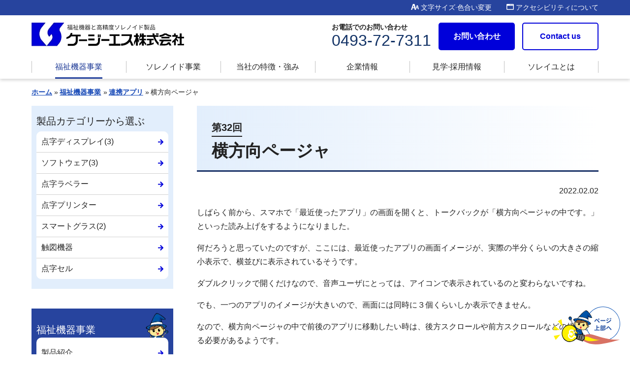

--- FILE ---
content_type: text/html; charset=UTF-8
request_url: https://www.kgs-jpn.co.jp/archives/app/bmsmart-android_newage-pager
body_size: 11059
content:
<!doctype html>
<html prefix="og: http://ogp.me/ns#" lang="ja">
<head>
  <link href="https://www.kgs-jpn.co.jp/wp/wp-content/themes/kgs-jpn-theme/css/bundle.css" rel="preload" as="style" onload="this.onload=null;this.rel='stylesheet'"/>
  <noscript>
    <link href="https://www.kgs-jpn.co.jp/wp/wp-content/themes/kgs-jpn-theme/css/bundle.css" rel="stylesheet"/>
  </noscript>
  <script>!function(n){"use strict";n.loadCSS||(n.loadCSS=function(){});var t,o=loadCSS.relpreload={};o.support=function(){var e;try{e=n.document.createElement("link").relList.supports("preload")}catch(t){e=!1}return function(){return e}}(),o.bindMediaToggle=function(t){var e=t.media||"all";function a(){t.addEventListener?t.removeEventListener("load",a):t.attachEvent&&t.detachEvent("onload",a),t.setAttribute("onload",null),t.media=e}t.addEventListener?t.addEventListener("load",a):t.attachEvent&&t.attachEvent("onload",a),setTimeout(function(){t.rel="stylesheet",t.media="only x"}),setTimeout(a,3e3)},o.poly=function(){if(!o.support())for(var t=n.document.getElementsByTagName("link"),e=0;e<t.length;e++){var a=t[e];"preload"!==a.rel||"style"!==a.getAttribute("as")||a.getAttribute("data-loadcss")||(a.setAttribute("data-loadcss",!0),o.bindMediaToggle(a))}},o.support()||(o.poly(),t=n.setInterval(o.poly,500),n.addEventListener?n.addEventListener("load",function(){o.poly(),n.clearInterval(t)}):n.attachEvent&&n.attachEvent("onload",function(){o.poly(),n.clearInterval(t)})),"undefined"!=typeof exports?exports.loadCSS=loadCSS:n.loadCSS=loadCSS}("undefined"!=typeof global?global:this);</script>
  <meta charset="UTF-8"/>
  <meta name="viewport" content="width=device-width, initial-scale=1.0"/>
  <meta name="format-detection" content="telephone=no"/>
  <meta http-equiv="X-UA-Compatible" content="IE=edge"/>  <title>横方向ページャ | ケージーエス株式会社</title>  <meta-data siteurl="https://www.kgs-jpn.co.jp" temp="https://www.kgs-jpn.co.jp/wp/wp-content/themes/kgs-jpn-theme"></meta-data><!-- Google Tag Manager -->
<script>(function(w,d,s,l,i){w[l]=w[l]||[];w[l].push({'gtm.start':
new Date().getTime(),event:'gtm.js'});var f=d.getElementsByTagName(s)[0],
j=d.createElement(s),dl=l!='dataLayer'?'&l='+l:'';j.async=true;j.src=
'https://www.googletagmanager.com/gtm.js?id='+i+dl;f.parentNode.insertBefore(j,f);
})(window,document,'script','dataLayer','GTM-P8FFC9S');</script>
<!-- End Google Tag Manager -->  <link href="https://fonts.googleapis.com/css2?family=Noto+Sans+JP:wght@400;500;700;900&amp;display=swap"/>
  <link href="https://fonts.googleapis.com/css2?family=Lato:ital,wght@0,400;0,700;1,300&amp;display=swap"/>
  <script src="https://www.kgs-jpn.co.jp/wp/wp-content/themes/kgs-jpn-theme/js/vendor.chunk.js" defer="defer"></script>
  <script src="https://www.kgs-jpn.co.jp/wp/wp-content/themes/kgs-jpn-theme/js/components.js" defer="defer"></script><link rel="apple-touch-icon" sizes="180x180" href="https://www.kgs-jpn.co.jp/wp/wp-content/themes/kgs-jpn-theme/images/system/favicon/apple-touch-icon.png">
<link rel="icon" type="image/png" sizes="32x32" href="https://www.kgs-jpn.co.jp/wp/wp-content/themes/kgs-jpn-theme/images/system/favicon/favicon-32x32.png">
<link rel="icon" type="image/png" sizes="16x16" href="https://www.kgs-jpn.co.jp/wp/wp-content/themes/kgs-jpn-theme/images/system/favicon/favicon-16x16.png">
<link rel="manifest" href="https://www.kgs-jpn.co.jp/wp/wp-content/themes/kgs-jpn-theme/images/system/favicon/site.webmanifest">
<link rel="mask-icon" href="https://www.kgs-jpn.co.jp/wp/wp-content/themes/kgs-jpn-theme/images/system/favicon/safari-pinned-tab.svg" color="#0000da">
<meta name="msapplication-TileColor" content="#0000da">
<meta name="theme-color" content="#ffffff"><meta name='robots' content='max-image-preview:large' />
<link rel='dns-prefetch' href='//yubinbango.github.io' />
<style id='wp-img-auto-sizes-contain-inline-css' type='text/css'>
img:is([sizes=auto i],[sizes^="auto," i]){contain-intrinsic-size:3000px 1500px}
/*# sourceURL=wp-img-auto-sizes-contain-inline-css */
</style>
<style id='wp-block-library-inline-css' type='text/css'>
:root{--wp-block-synced-color:#7a00df;--wp-block-synced-color--rgb:122,0,223;--wp-bound-block-color:var(--wp-block-synced-color);--wp-editor-canvas-background:#ddd;--wp-admin-theme-color:#007cba;--wp-admin-theme-color--rgb:0,124,186;--wp-admin-theme-color-darker-10:#006ba1;--wp-admin-theme-color-darker-10--rgb:0,107,160.5;--wp-admin-theme-color-darker-20:#005a87;--wp-admin-theme-color-darker-20--rgb:0,90,135;--wp-admin-border-width-focus:2px}@media (min-resolution:192dpi){:root{--wp-admin-border-width-focus:1.5px}}.wp-element-button{cursor:pointer}:root .has-very-light-gray-background-color{background-color:#eee}:root .has-very-dark-gray-background-color{background-color:#313131}:root .has-very-light-gray-color{color:#eee}:root .has-very-dark-gray-color{color:#313131}:root .has-vivid-green-cyan-to-vivid-cyan-blue-gradient-background{background:linear-gradient(135deg,#00d084,#0693e3)}:root .has-purple-crush-gradient-background{background:linear-gradient(135deg,#34e2e4,#4721fb 50%,#ab1dfe)}:root .has-hazy-dawn-gradient-background{background:linear-gradient(135deg,#faaca8,#dad0ec)}:root .has-subdued-olive-gradient-background{background:linear-gradient(135deg,#fafae1,#67a671)}:root .has-atomic-cream-gradient-background{background:linear-gradient(135deg,#fdd79a,#004a59)}:root .has-nightshade-gradient-background{background:linear-gradient(135deg,#330968,#31cdcf)}:root .has-midnight-gradient-background{background:linear-gradient(135deg,#020381,#2874fc)}:root{--wp--preset--font-size--normal:16px;--wp--preset--font-size--huge:42px}.has-regular-font-size{font-size:1em}.has-larger-font-size{font-size:2.625em}.has-normal-font-size{font-size:var(--wp--preset--font-size--normal)}.has-huge-font-size{font-size:var(--wp--preset--font-size--huge)}.has-text-align-center{text-align:center}.has-text-align-left{text-align:left}.has-text-align-right{text-align:right}.has-fit-text{white-space:nowrap!important}#end-resizable-editor-section{display:none}.aligncenter{clear:both}.items-justified-left{justify-content:flex-start}.items-justified-center{justify-content:center}.items-justified-right{justify-content:flex-end}.items-justified-space-between{justify-content:space-between}.screen-reader-text{border:0;clip-path:inset(50%);height:1px;margin:-1px;overflow:hidden;padding:0;position:absolute;width:1px;word-wrap:normal!important}.screen-reader-text:focus{background-color:#ddd;clip-path:none;color:#444;display:block;font-size:1em;height:auto;left:5px;line-height:normal;padding:15px 23px 14px;text-decoration:none;top:5px;width:auto;z-index:100000}html :where(.has-border-color){border-style:solid}html :where([style*=border-top-color]){border-top-style:solid}html :where([style*=border-right-color]){border-right-style:solid}html :where([style*=border-bottom-color]){border-bottom-style:solid}html :where([style*=border-left-color]){border-left-style:solid}html :where([style*=border-width]){border-style:solid}html :where([style*=border-top-width]){border-top-style:solid}html :where([style*=border-right-width]){border-right-style:solid}html :where([style*=border-bottom-width]){border-bottom-style:solid}html :where([style*=border-left-width]){border-left-style:solid}html :where(img[class*=wp-image-]){height:auto;max-width:100%}:where(figure){margin:0 0 1em}html :where(.is-position-sticky){--wp-admin--admin-bar--position-offset:var(--wp-admin--admin-bar--height,0px)}@media screen and (max-width:600px){html :where(.is-position-sticky){--wp-admin--admin-bar--position-offset:0px}}

/*# sourceURL=wp-block-library-inline-css */
</style><style id='wp-block-paragraph-inline-css' type='text/css'>
.is-small-text{font-size:.875em}.is-regular-text{font-size:1em}.is-large-text{font-size:2.25em}.is-larger-text{font-size:3em}.has-drop-cap:not(:focus):first-letter{float:left;font-size:8.4em;font-style:normal;font-weight:100;line-height:.68;margin:.05em .1em 0 0;text-transform:uppercase}body.rtl .has-drop-cap:not(:focus):first-letter{float:none;margin-left:.1em}p.has-drop-cap.has-background{overflow:hidden}:root :where(p.has-background){padding:1.25em 2.375em}:where(p.has-text-color:not(.has-link-color)) a{color:inherit}p.has-text-align-left[style*="writing-mode:vertical-lr"],p.has-text-align-right[style*="writing-mode:vertical-rl"]{rotate:180deg}
/*# sourceURL=https://www.kgs-jpn.co.jp/wp/wp-includes/blocks/paragraph/style.min.css */
</style>
<style id='global-styles-inline-css' type='text/css'>
:root{--wp--preset--aspect-ratio--square: 1;--wp--preset--aspect-ratio--4-3: 4/3;--wp--preset--aspect-ratio--3-4: 3/4;--wp--preset--aspect-ratio--3-2: 3/2;--wp--preset--aspect-ratio--2-3: 2/3;--wp--preset--aspect-ratio--16-9: 16/9;--wp--preset--aspect-ratio--9-16: 9/16;--wp--preset--color--black: #000000;--wp--preset--color--cyan-bluish-gray: #abb8c3;--wp--preset--color--white: #ffffff;--wp--preset--color--pale-pink: #f78da7;--wp--preset--color--vivid-red: #cf2e2e;--wp--preset--color--luminous-vivid-orange: #ff6900;--wp--preset--color--luminous-vivid-amber: #fcb900;--wp--preset--color--light-green-cyan: #7bdcb5;--wp--preset--color--vivid-green-cyan: #00d084;--wp--preset--color--pale-cyan-blue: #8ed1fc;--wp--preset--color--vivid-cyan-blue: #0693e3;--wp--preset--color--vivid-purple: #9b51e0;--wp--preset--gradient--vivid-cyan-blue-to-vivid-purple: linear-gradient(135deg,rgb(6,147,227) 0%,rgb(155,81,224) 100%);--wp--preset--gradient--light-green-cyan-to-vivid-green-cyan: linear-gradient(135deg,rgb(122,220,180) 0%,rgb(0,208,130) 100%);--wp--preset--gradient--luminous-vivid-amber-to-luminous-vivid-orange: linear-gradient(135deg,rgb(252,185,0) 0%,rgb(255,105,0) 100%);--wp--preset--gradient--luminous-vivid-orange-to-vivid-red: linear-gradient(135deg,rgb(255,105,0) 0%,rgb(207,46,46) 100%);--wp--preset--gradient--very-light-gray-to-cyan-bluish-gray: linear-gradient(135deg,rgb(238,238,238) 0%,rgb(169,184,195) 100%);--wp--preset--gradient--cool-to-warm-spectrum: linear-gradient(135deg,rgb(74,234,220) 0%,rgb(151,120,209) 20%,rgb(207,42,186) 40%,rgb(238,44,130) 60%,rgb(251,105,98) 80%,rgb(254,248,76) 100%);--wp--preset--gradient--blush-light-purple: linear-gradient(135deg,rgb(255,206,236) 0%,rgb(152,150,240) 100%);--wp--preset--gradient--blush-bordeaux: linear-gradient(135deg,rgb(254,205,165) 0%,rgb(254,45,45) 50%,rgb(107,0,62) 100%);--wp--preset--gradient--luminous-dusk: linear-gradient(135deg,rgb(255,203,112) 0%,rgb(199,81,192) 50%,rgb(65,88,208) 100%);--wp--preset--gradient--pale-ocean: linear-gradient(135deg,rgb(255,245,203) 0%,rgb(182,227,212) 50%,rgb(51,167,181) 100%);--wp--preset--gradient--electric-grass: linear-gradient(135deg,rgb(202,248,128) 0%,rgb(113,206,126) 100%);--wp--preset--gradient--midnight: linear-gradient(135deg,rgb(2,3,129) 0%,rgb(40,116,252) 100%);--wp--preset--font-size--small: 13px;--wp--preset--font-size--medium: 20px;--wp--preset--font-size--large: 36px;--wp--preset--font-size--x-large: 42px;--wp--preset--spacing--20: 0.44rem;--wp--preset--spacing--30: 0.67rem;--wp--preset--spacing--40: 1rem;--wp--preset--spacing--50: 1.5rem;--wp--preset--spacing--60: 2.25rem;--wp--preset--spacing--70: 3.38rem;--wp--preset--spacing--80: 5.06rem;--wp--preset--shadow--natural: 6px 6px 9px rgba(0, 0, 0, 0.2);--wp--preset--shadow--deep: 12px 12px 50px rgba(0, 0, 0, 0.4);--wp--preset--shadow--sharp: 6px 6px 0px rgba(0, 0, 0, 0.2);--wp--preset--shadow--outlined: 6px 6px 0px -3px rgb(255, 255, 255), 6px 6px rgb(0, 0, 0);--wp--preset--shadow--crisp: 6px 6px 0px rgb(0, 0, 0);}:where(.is-layout-flex){gap: 0.5em;}:where(.is-layout-grid){gap: 0.5em;}body .is-layout-flex{display: flex;}.is-layout-flex{flex-wrap: wrap;align-items: center;}.is-layout-flex > :is(*, div){margin: 0;}body .is-layout-grid{display: grid;}.is-layout-grid > :is(*, div){margin: 0;}:where(.wp-block-columns.is-layout-flex){gap: 2em;}:where(.wp-block-columns.is-layout-grid){gap: 2em;}:where(.wp-block-post-template.is-layout-flex){gap: 1.25em;}:where(.wp-block-post-template.is-layout-grid){gap: 1.25em;}.has-black-color{color: var(--wp--preset--color--black) !important;}.has-cyan-bluish-gray-color{color: var(--wp--preset--color--cyan-bluish-gray) !important;}.has-white-color{color: var(--wp--preset--color--white) !important;}.has-pale-pink-color{color: var(--wp--preset--color--pale-pink) !important;}.has-vivid-red-color{color: var(--wp--preset--color--vivid-red) !important;}.has-luminous-vivid-orange-color{color: var(--wp--preset--color--luminous-vivid-orange) !important;}.has-luminous-vivid-amber-color{color: var(--wp--preset--color--luminous-vivid-amber) !important;}.has-light-green-cyan-color{color: var(--wp--preset--color--light-green-cyan) !important;}.has-vivid-green-cyan-color{color: var(--wp--preset--color--vivid-green-cyan) !important;}.has-pale-cyan-blue-color{color: var(--wp--preset--color--pale-cyan-blue) !important;}.has-vivid-cyan-blue-color{color: var(--wp--preset--color--vivid-cyan-blue) !important;}.has-vivid-purple-color{color: var(--wp--preset--color--vivid-purple) !important;}.has-black-background-color{background-color: var(--wp--preset--color--black) !important;}.has-cyan-bluish-gray-background-color{background-color: var(--wp--preset--color--cyan-bluish-gray) !important;}.has-white-background-color{background-color: var(--wp--preset--color--white) !important;}.has-pale-pink-background-color{background-color: var(--wp--preset--color--pale-pink) !important;}.has-vivid-red-background-color{background-color: var(--wp--preset--color--vivid-red) !important;}.has-luminous-vivid-orange-background-color{background-color: var(--wp--preset--color--luminous-vivid-orange) !important;}.has-luminous-vivid-amber-background-color{background-color: var(--wp--preset--color--luminous-vivid-amber) !important;}.has-light-green-cyan-background-color{background-color: var(--wp--preset--color--light-green-cyan) !important;}.has-vivid-green-cyan-background-color{background-color: var(--wp--preset--color--vivid-green-cyan) !important;}.has-pale-cyan-blue-background-color{background-color: var(--wp--preset--color--pale-cyan-blue) !important;}.has-vivid-cyan-blue-background-color{background-color: var(--wp--preset--color--vivid-cyan-blue) !important;}.has-vivid-purple-background-color{background-color: var(--wp--preset--color--vivid-purple) !important;}.has-black-border-color{border-color: var(--wp--preset--color--black) !important;}.has-cyan-bluish-gray-border-color{border-color: var(--wp--preset--color--cyan-bluish-gray) !important;}.has-white-border-color{border-color: var(--wp--preset--color--white) !important;}.has-pale-pink-border-color{border-color: var(--wp--preset--color--pale-pink) !important;}.has-vivid-red-border-color{border-color: var(--wp--preset--color--vivid-red) !important;}.has-luminous-vivid-orange-border-color{border-color: var(--wp--preset--color--luminous-vivid-orange) !important;}.has-luminous-vivid-amber-border-color{border-color: var(--wp--preset--color--luminous-vivid-amber) !important;}.has-light-green-cyan-border-color{border-color: var(--wp--preset--color--light-green-cyan) !important;}.has-vivid-green-cyan-border-color{border-color: var(--wp--preset--color--vivid-green-cyan) !important;}.has-pale-cyan-blue-border-color{border-color: var(--wp--preset--color--pale-cyan-blue) !important;}.has-vivid-cyan-blue-border-color{border-color: var(--wp--preset--color--vivid-cyan-blue) !important;}.has-vivid-purple-border-color{border-color: var(--wp--preset--color--vivid-purple) !important;}.has-vivid-cyan-blue-to-vivid-purple-gradient-background{background: var(--wp--preset--gradient--vivid-cyan-blue-to-vivid-purple) !important;}.has-light-green-cyan-to-vivid-green-cyan-gradient-background{background: var(--wp--preset--gradient--light-green-cyan-to-vivid-green-cyan) !important;}.has-luminous-vivid-amber-to-luminous-vivid-orange-gradient-background{background: var(--wp--preset--gradient--luminous-vivid-amber-to-luminous-vivid-orange) !important;}.has-luminous-vivid-orange-to-vivid-red-gradient-background{background: var(--wp--preset--gradient--luminous-vivid-orange-to-vivid-red) !important;}.has-very-light-gray-to-cyan-bluish-gray-gradient-background{background: var(--wp--preset--gradient--very-light-gray-to-cyan-bluish-gray) !important;}.has-cool-to-warm-spectrum-gradient-background{background: var(--wp--preset--gradient--cool-to-warm-spectrum) !important;}.has-blush-light-purple-gradient-background{background: var(--wp--preset--gradient--blush-light-purple) !important;}.has-blush-bordeaux-gradient-background{background: var(--wp--preset--gradient--blush-bordeaux) !important;}.has-luminous-dusk-gradient-background{background: var(--wp--preset--gradient--luminous-dusk) !important;}.has-pale-ocean-gradient-background{background: var(--wp--preset--gradient--pale-ocean) !important;}.has-electric-grass-gradient-background{background: var(--wp--preset--gradient--electric-grass) !important;}.has-midnight-gradient-background{background: var(--wp--preset--gradient--midnight) !important;}.has-small-font-size{font-size: var(--wp--preset--font-size--small) !important;}.has-medium-font-size{font-size: var(--wp--preset--font-size--medium) !important;}.has-large-font-size{font-size: var(--wp--preset--font-size--large) !important;}.has-x-large-font-size{font-size: var(--wp--preset--font-size--x-large) !important;}
/*# sourceURL=global-styles-inline-css */
</style>

<style id='classic-theme-styles-inline-css' type='text/css'>
/*! This file is auto-generated */
.wp-block-button__link{color:#fff;background-color:#32373c;border-radius:9999px;box-shadow:none;text-decoration:none;padding:calc(.667em + 2px) calc(1.333em + 2px);font-size:1.125em}.wp-block-file__button{background:#32373c;color:#fff;text-decoration:none}
/*# sourceURL=/wp-includes/css/classic-themes.min.css */
</style>
<link rel='stylesheet' id='default-style-css' href='https://www.kgs-jpn.co.jp/wp/wp-content/themes/kgs-jpn-theme/style.css?ver=6.9' type='text/css' media='all' />
<script type="text/javascript" src="https://www.kgs-jpn.co.jp/wp/wp-includes/js/jquery/jquery.min.js?ver=3.7.1" id="jquery-core-js"></script>
<script type="text/javascript" src="https://www.kgs-jpn.co.jp/wp/wp-includes/js/jquery/jquery-migrate.min.js?ver=3.4.1" id="jquery-migrate-js"></script>
<link rel="canonical" href="https://www.kgs-jpn.co.jp/archives/app/bmsmart-android_newage-pager" />
<link rel="icon" href="https://www.kgs-jpn.co.jp/wp/wp-content/uploads/2022/03/cropped-favicon-32x32.png" sizes="32x32" />
<link rel="icon" href="https://www.kgs-jpn.co.jp/wp/wp-content/uploads/2022/03/cropped-favicon-192x192.png" sizes="192x192" />
<link rel="apple-touch-icon" href="https://www.kgs-jpn.co.jp/wp/wp-content/uploads/2022/03/cropped-favicon-180x180.png" />
<meta name="msapplication-TileImage" content="https://www.kgs-jpn.co.jp/wp/wp-content/uploads/2022/03/cropped-favicon-270x270.png" />
</head><body class="wp-singular app-template-default single single-app postid-615 wp-theme-kgs-jpn-theme"><!-- Google Tag Manager (noscript) -->
<noscript><iframe src="https://www.googletagmanager.com/ns.html?id=GTM-P8FFC9S"
height="0" width="0" style="display:none;visibility:hidden"></iframe></noscript>
<!-- End Google Tag Manager (noscript) --><a class="skip-link" href="#main">メインコンテンツに移動</a><article class="attr-welfare post-615 app type-app status-publish hentry app-type-smart-terminal " id="single-app" data-id="post-615">
  <header id="header"><div id="hamburger">
  <div id="hamburger__sp__button"><span></span><span></span><span></span></div>
  <div id="hamburger__sp__nav">
    <div class="container-ctm"> 
      <nav class="menu">
        <ul class="parent-list">
          <li class="parent-link"><a href="https://www.kgs-jpn.co.jp/">ホーム</a></li>
          <li>
            <label class="parent-text">福祉機器事業</label>
            <ul class="child-list">
              <li><a href="https://www.kgs-jpn.co.jp/welfare">福祉機器事業TOP</a></li>
              <li><a href="https://www.kgs-jpn.co.jp/welfare-products">製品紹介</a></li>
              <li><a href="https://www.kgs-jpn.co.jp/download">ダウンロード</a></li>
              <li><a href="https://www.kgs-jpn.co.jp/app">連携アプリ</a></li>
              <li><a href="https://www.kgs-jpn.co.jp/repair">修理お申し込み</a></li>
              <li><a href="https://www.kgs-jpn.co.jp/form-repair">修理お申し込みフォーム</a></li>
              <li><a href="https://www.kgs-jpn.co.jp/dealers">取扱販売店</a></li>
              <li><a href="https://www.kgs-jpn.co.jp/flow">日常生活用具給付申請の流れ</a></li>
              <li><a href="https://www.kgs-jpn.co.jp/register">お客様情報登録</a></li>
              <li><a href="https://www.kgs-jpn.co.jp/welfare-strength">福祉機器事業の特徴&middot;強み</a></li>
            </ul>
          </li>
          <li>
            <label class="parent-text">ソレノイド事業</label>
            <ul class="child-list">
              <li><a href="https://www.kgs-jpn.co.jp/solenoid">ソレノイドTOP</a></li>
              <li>
                <label class="no-link">製品紹介</label>
                <ul class="grandchild-list">                  <li><a href="https://www.kgs-jpn.co.jp/archives/solenoid-products/sdc">SDCシリーズ</a></li>                  <li><a href="https://www.kgs-jpn.co.jp/archives/solenoid-products/kps">KPSシリーズ</a></li>                  <li><a href="https://www.kgs-jpn.co.jp/archives/solenoid-products/dks">DKSシリーズ</a></li>                  <li><a href="https://www.kgs-jpn.co.jp/archives/solenoid-products/ca">CAシリーズ</a></li>                  <li><a href="https://www.kgs-jpn.co.jp/archives/solenoid-products/ph">PH(チューブラ)シリーズ</a></li>                  <li><a href="https://www.kgs-jpn.co.jp/archives/solenoid-item/sec-box">ソレノイド制御コントローラー『SEC-BOX』</a></li>                </ul>
              </li>
              <li><a href="https://www.kgs-jpn.co.jp/solenoid-about">ソレノイドとは</a></li>
              <li><a href="https://www.kgs-jpn.co.jp/solenoid-strength">ソレノイド事業の特徴&middot;強み</a></li>
              <li><a href="https://www.kgs-jpn.co.jp/case">用途事例</a></li>
              <li><a href="https://www.kgs-jpn.co.jp/technical">技術解説</a></li>
              <li><a href="https://www.kgs-jpn.co.jp/faq">よくある質問</a></li>
              <li><a href="https://www.kgs-jpn.co.jp/agency">代理店紹介</a></li>
              <li><a href="https://www.kgs-jpn.co.jp/wp/wp-content/uploads/2022/05/DC_solenoids_catalog_VOL25.pdf" target="_blank">総合カタログダウンロード</a>
              </li>
            </ul>
          </li>
          <li> 
            <label class="parent-text">企業情報</label>
            <ul class="child-list">
              <li><a href="https://www.kgs-jpn.co.jp/company">企業情報</a></li>
              <li><a href="https://www.kgs-jpn.co.jp/message">ご挨拶</a></li>
              <li><a href="https://www.kgs-jpn.co.jp/history">沿革</a></li>
              <li><a href="https://www.kgs-jpn.co.jp/access">アクセス</a></li>
              <li><a href="https://www.kgs-jpn.co.jp/strength">当社の特徴&middot;強み</a></li>
              <li><a href="https://www.kgs-jpn.co.jp/soleille">ソレイユとは</a></li>
            </ul>
          </li>
          <li class="parent-link"><a href="https://www.kgs-jpn.co.jp/observe-recruit">見学&middot;採用情報</a></li>
          <li class="parent-link"><a href="https://www.kgs-jpn.co.jp/contact">お問い合わせ</a></li>
          <li class="parent-link"><a href="https://www.kgs-jpn.co.jp/contact-us">Contact us</a></li>
          <li class="parent-link"><a href="https://www.kgs-jpn.co.jp/news">お知らせ一覧</a></li>
        </ul>
        <div class="menu-bottom">
          <ul> 
            <li>
              <picture><img class="img-fluid svg-color" src="https://www.kgs-jpn.co.jp/wp/wp-content/themes/kgs-jpn-theme/images/common/sp_menu_icon_moji.svg" width="17" height="16" srcset="https://www.kgs-jpn.co.jp/wp/wp-content/themes/kgs-jpn-theme/images/common/sp_menu_icon_moji.svg" alt=""/>
              </picture><a href="https://www.kgs-jpn.co.jp/moji">文字サイズ&middot;色合い変更</a>
            </li>
            <li>
              <picture><img class="img-fluid svg-color" src="https://www.kgs-jpn.co.jp/wp/wp-content/themes/kgs-jpn-theme/images/common/sp_menu_icon_window.svg" width="17" height="16" srcset="https://www.kgs-jpn.co.jp/wp/wp-content/themes/kgs-jpn-theme/images/common/sp_menu_icon_window.svg" alt=""/>
              </picture><a href="https://www.kgs-jpn.co.jp/accessibility">アクセシビリティについて</a>
            </li>
            <li>
              <picture><img class="img-fluid svg-color" src="https://www.kgs-jpn.co.jp/wp/wp-content/themes/kgs-jpn-theme/images/common/sp_menu_icon_sitemap.svg" width="17" height="16" srcset="https://www.kgs-jpn.co.jp/wp/wp-content/themes/kgs-jpn-theme/images/common/sp_menu_icon_sitemap.svg" alt=""/>
              </picture><a href="https://www.kgs-jpn.co.jp/sitemap">サイトマップ</a>
            </li>
          </ul>
        </div>
        <div class="close-btn-wrap">
          <div class="btn">
            <picture><img class="img-fluid svg-color" src="https://www.kgs-jpn.co.jp/wp/wp-content/themes/kgs-jpn-theme/images/common/sp_btn_icon_close.svg" width="15" height="15" srcset="https://www.kgs-jpn.co.jp/wp/wp-content/themes/kgs-jpn-theme/images/common/sp_btn_icon_close.svg" alt=""/>
            </picture>閉じる
          </div>
        </div>
      </nav>
    </div>
  </div>
</div>
<div id="header__top">
  <div class="container-ctm"><a href="https://www.kgs-jpn.co.jp/moji">
      <picture><img class="img-fluid svg-color" src="https://www.kgs-jpn.co.jp/wp/wp-content/themes/kgs-jpn-theme/images/common/icon_moji.svg" width="17" height="13" srcset="https://www.kgs-jpn.co.jp/wp/wp-content/themes/kgs-jpn-theme/images/common/icon_moji.svg" alt=""/>
      </picture>文字サイズ&middot;色合い変更</a><a href="https://www.kgs-jpn.co.jp/accessibility">
      <picture><img class="img-fluid svg-color" src="https://www.kgs-jpn.co.jp/wp/wp-content/themes/kgs-jpn-theme/images/common/icon_window.svg" width="15" height="13" srcset="https://www.kgs-jpn.co.jp/wp/wp-content/themes/kgs-jpn-theme/images/common/icon_window.svg" alt=""/>
      </picture>アクセシビリティについて</a></div>
</div>
<div id="header__main">
  <div class="container-ctm">
    <div class="info-contents"><a class="header-logo" href="https://www.kgs-jpn.co.jp/">
        <picture><img class="lazyload img-fluid" width="310" height="48" data-srcset="https://www.kgs-jpn.co.jp/wp/wp-content/themes/kgs-jpn-theme/images/common/logo.png 1x, https://www.kgs-jpn.co.jp/wp/wp-content/themes/kgs-jpn-theme/images/common/logo@2x.png 2x" loading="lazy" alt="福祉機器と高精度ソレノイド製品ならケージーエス株式会社"/>
        </picture>
        <label> <span>福祉機器と高精度ソレノイド製品</span>ケージーエス株式会社</label></a>
      <div class="right-contents">
        <div class="tel"><span>お電話でのお問い合わせ</span><a href="tel:0493727311">0493-72-7311 </a></div><a class="header-btn btn-contact" href="https://www.kgs-jpn.co.jp/contact">お問い合わせ</a><a class="header-btn btn-contact-us" href="https://www.kgs-jpn.co.jp/contact-us">Contact us</a>
      </div>
    </div>
    <nav>
      <ul>
        <li class="current header-nav-list" id="header-nav-welfare"><a href="https://www.kgs-jpn.co.jp/welfare"><span class="visually-hidden">現在のページ属性</span><span>福祉機器事業</span></a></li>
        <li class=" header-nav-list" id="header-nav-solenoid"><a href="https://www.kgs-jpn.co.jp/solenoid"><span>ソレノイド事業</span></a></li>
        <li class=" header-nav-list" id="header-nav-strength"><a href="https://www.kgs-jpn.co.jp/strength"><span>当社の特徴・強み</span></a></li>
        <li class=" header-nav-list" id="header-nav-company"><a href="https://www.kgs-jpn.co.jp/company"><span>企業情報</span></a></li>
        <li class=" header-nav-list" id="header-nav-recruit"><a href="https://www.kgs-jpn.co.jp/observe-recruit"><span>見学&middot;採用情報</span></a></li>
        <li class=" header-nav-list" id="header-nav-soleille"><a href="https://www.kgs-jpn.co.jp/soleille"><span>ソレイユとは</span></a></li>
      </ul>
    </nav>
  </div>
</div>  </header>  <div id="breadcrumb">
    <p class="container"><a href="https://www.kgs-jpn.co.jp/">ホーム</a><a href="https://www.kgs-jpn.co.jp/welfare">福祉機器事業</a><a href="https://www.kgs-jpn.co.jp/app">連携アプリ</a>横方向ページャ    </p>
  </div>
  <div class="sub-vs text-center visuallyhidden-pc">
    <h1 class="container">連携アプリ詳細</h1>
  </div>  <main id="main">
    <div class="container column-2-right"><aside class="sidebar--welfare" id="sidebar">
  <div class="common-sidebar-menu-products" id="sidebar_welfare__menu_products"><a class="skip-link" href="#column-main">ページ本文に移動</a>
    <h2 class="title">製品カテゴリーから選ぶ</h2>
    <nav>
      <ul>         <li><a href="https://www.kgs-jpn.co.jp/archives/welfare-products-category/braille-display">点字ディスプレイ(3)</a>        </li>        <li><a href="https://www.kgs-jpn.co.jp/archives/welfare-products-category/software">ソフトウェア(3)</a>        </li>        <li><a href="https://www.kgs-jpn.co.jp/archives/welfare-products/bl-1000-link">点字ラベラー</a>        </li>        <li><a href="https://www.kgs-jpn.co.jp/archives/welfare-products/braillo-300s2">点字プリンター</a>        </li>        <li><a href="https://www.kgs-jpn.co.jp/archives/welfare-products-category/smartglasses">スマートグラス(2)</a>        </li>        <li><a href="https://www.kgs-jpn.co.jp/archives/welfare-products/piaf">触図機器</a>        </li>        <li><a href="https://www.kgs-jpn.co.jp/archives/welfare-products/sc11">点字セル</a>        </li>      </ul>
    </nav>
  </div>
  <div class="common-sidebar-menu-business" id="sidebar_welfare__menu_business"><a class="skip-link" href="#column-main">ページ本文に移動</a>
    <h2 class="title">福祉機器事業</h2>
    <nav>
      <ul> 
        <li><a href="https://www.kgs-jpn.co.jp/welfare-products">製品紹介</a></li>
        <li><a href="https://www.kgs-jpn.co.jp/download">ダウンロード</a></li>
        <li><a href="https://www.kgs-jpn.co.jp/app">連携アプリ</a></li>
        <li><a href="https://www.kgs-jpn.co.jp/contact-welfare">お問い合わせ</a></li>
        <li><a href="https://www.kgs-jpn.co.jp/repair">修理のお申し込み</a></li>
        <li><a href="https://www.kgs-jpn.co.jp/welfare-strength">当社の特徴&middot;強み</a></li>
        <li><a href="https://www.kgs-jpn.co.jp/dealers">取扱販売店</a></li>
        <li><a href="https://www.kgs-jpn.co.jp/flow">日常生活用具給付申請の流れ</a></li>
        <li><a href="https://www.kgs-jpn.co.jp/register">お客様情報登録</a></li>
        <li><a href="https://www.kgs-jpn.co.jp/archives/category/welfare">お知らせ一覧</a></li>
      </ul>
    </nav>
  </div>  <div id="sidebar__sns__contents__welfare"><a class="skip-link" href="#column-main">ページ本文に移動</a>
    <h2 class="title-sidebar">
      <picture><img class="img-fluid svg-color" src="https://www.kgs-jpn.co.jp/wp/wp-content/themes/kgs-jpn-theme/images/common/icon_sns.svg" width="21" height="20" srcset="https://www.kgs-jpn.co.jp/wp/wp-content/themes/kgs-jpn-theme/images/common/icon_sns.svg" alt=""/>
      </picture>福祉機器事業SNS
    </h2>
    <nav><a href="https://www.facebook.com/kgs.jpn.bm" target="_blank">
        <picture><img class="img-fluid" src="https://www.kgs-jpn.co.jp/wp/wp-content/themes/kgs-jpn-theme/images/common/icon_facebook.svg" width="40" height="40" srcset="https://www.kgs-jpn.co.jp/wp/wp-content/themes/kgs-jpn-theme/images/common/icon_facebook.svg" alt="facebookのリンク"/>
        </picture></a><a href="https://twitter.com/kgs_koushiki" target="_blank">
        <picture><img class="img-fluid" src="https://www.kgs-jpn.co.jp/wp/wp-content/themes/kgs-jpn-theme/images/common/icon_x.svg" width="40" height="33" srcset="https://www.kgs-jpn.co.jp/wp/wp-content/themes/kgs-jpn-theme/images/common/icon_x.svg" alt="Xのリンク"/>
        </picture></a><a href="https://www.tiktok.com/@kgs_koushiki" target="_blank">
        <picture><img class="img-fluid" src="https://www.kgs-jpn.co.jp/wp/wp-content/themes/kgs-jpn-theme/images/common/icon_tiktok.svg" width="35" height="40" srcset="https://www.kgs-jpn.co.jp/wp/wp-content/themes/kgs-jpn-theme/images/common/icon_tiktok.svg" alt="tiktokのリンク"/>
        </picture></a>    </nav>
  </div></aside>      <div class="tmp-contents" id="column-main">        <div class="spacer-bottom" id="single__app__contents">          <article>
            <header>
              <h1 class="app-single-title"><span class="number">第32回</span><span class="d-block">横方向ページャ</span>              </h1>
              <div class="date-wrap">2022.02.02</div>
            </header>
            <div class="entry-content wordpress-wysiwyg">
<p>しばらく前から、スマホで「最近使ったアプリ」の画面を開くと、トークバックが「横方向ページャの中です。」といった読み上げをするようになりました。</p>



<p>何だろうと思っていたのですが、ここには、最近使ったアプリの画面イメージが、実際の半分くらいの大きさの縮小表示で、横並びに表示されているそうです。</p>



<p>ダブルクリックで開くだけなので、音声ユーザにとっては、アイコンで表示されているのと変わらないですね。</p>



<p>でも、一つのアプリのイメージが大きいので、画面には同時に３個くらいしか表示できません。</p>



<p>なので、横方向ページャの中で前後のアプリに移動したい時は、後方スクロールや前方スクロールなどの操作をする必要があるようです。</p>



<p>トークバックでは、左スワイプした後、右スワイプ、右スワイプした後左スワイプなどの操作になります。</p>



<p>BMスマートターミナルから操作する時は、２，４，６の点や、１，３，５の点のナビ操作をしてください。</p>



<p>トークバックのローカルコンテキストメニューの中にも、「ページの操作」という項目ができますが、わざわざメニューを開くのも大変ですね。</p>



<p>ちなみに、ターミナルでは、読み上げた項目が画面のどこに、どのくらいの大きさで表示されているかを確認することができます。</p>



<p>タブキーを４回押して「位置」という表示まで移動すると、今の項目の左右位置、上下位置と、項目の大きさがパーセント値で表示されます。</p>



<p>これを見ると、横方向ページャの中の項目は、縦も横も、ウィンドウの３分の２くらいを使っていることが分かります。</p>



<p>今週は、アプリの小幅なバージョンアップと、BMスマートファームウェアのバージョンアップを予定しています。</p>



<p>ターミナルの方は、長いWEBページの情報をBMスマートに一括コピーする時にも、お尻が切れてしまわないように改善しました。</p>



<p>この機能を有効にするには、BMスマートのファームウェアもバージョンアップして頂く必要があります。</p>



<p>また、先週ご案内した「周囲の明るさ」では、明るさの変化を音の高さだけでなく、バイブの数で確認する機能を追加します。</p>



<p>準備ができたらご案内しますので、よろしければ、試してみてくださいね。</p>



<p>開発課 鈴木</p>
            </div>
          </article>          <div class="btn-border-radius"><a href="https://www.kgs-jpn.co.jp/app">戻る</a></div>        </div>
        <section class="common-contact-wrap section-last" id="common__bottom__welfare__contact">
          <div class="bg-contents">
            <p class="title-hukidashi">福祉機器に関するお問い合わせはお気軽にどうぞ！</p>
            <div class="flex-wrap"><a class="btn-contact" href="https://www.kgs-jpn.co.jp/form-welfare">お問い合わせ</a><a class="btn-repair" href="https://www.kgs-jpn.co.jp/form-repair">修理のお申し込み</a></div>
          </div>
        </section>      </div>
    </div>
  </main>
  <footer id="footer">
    <div id="footer__pagetop"> <a href="#main">
        <picture><img class="lazyload img-fluid" width="136" height="77" data-srcset="https://www.kgs-jpn.co.jp/wp/wp-content/themes/kgs-jpn-theme/images/common/img_pagetop.png 1x, https://www.kgs-jpn.co.jp/wp/wp-content/themes/kgs-jpn-theme/images/common/img_pagetop@2x.png 2x" loading="lazy" alt="ページ上部へのリンク"/>
        </picture></a></div>    <div id="footer__bg"></div>    <div id="footer__nav"> 
      <nav> 
        <ul> 
          <li> <a href="https://www.kgs-jpn.co.jp/welfare"><span>福祉機器事業</span></a></li>
          <li> <a href="https://www.kgs-jpn.co.jp/solenoid"><span>ソレノイド事業</span></a></li>
          <li> <a href="https://www.kgs-jpn.co.jp/company"><span>企業情報</span></a></li>
        </ul>
        <ul>
          <li> <a href="https://www.kgs-jpn.co.jp/contact"><span>お問い合わせ</span></a></li>
          <li> <a href="https://www.kgs-jpn.co.jp/contact-us"><span>Contact us<span class="sub">（in English）</span></span></a></li>
          <li> <a href="https://www.kgs-jpn.co.jp/observe-recruit"><span>見学&middot;採用情報</span></a></li>
          <li> <a href="https://www.kgs-jpn.co.jp/sitemap"><span>サイトマップ</span></a></li>
        </ul>
      </nav>
    </div>
<div id="footer__info">
  <div class="container">
    <div class="flex-wrap">
      <div id="left-contents">
        <address>
          <p>ケージーエス株式会社</p><span>〒355-0321 埼玉県比企郡小川町小川1004</span>
        </address>      </div>
      <div id="right-contents">
        <div id="tel-wrap"><a href="tel:0493727311">
            <div class="text-contents">
              <label>お電話でのお問い合わせ</label><span class="tel">
                <picture><img class="img-fluid svg-color" src="https://www.kgs-jpn.co.jp/wp/wp-content/themes/kgs-jpn-theme/images/common/icon_tel.svg" width="16" height="22" srcset="https://www.kgs-jpn.co.jp/wp/wp-content/themes/kgs-jpn-theme/images/common/icon_tel.svg" alt=""/>
                </picture>0493-72-7311</span><span class="text">お気軽にご相談ください</span>
            </div>
            <picture><img class="lazyload img-fluid" width="46" height="58" data-srcset="https://www.kgs-jpn.co.jp/wp/wp-content/themes/kgs-jpn-theme/images/common/footer_tel_soleille.png 1x, https://www.kgs-jpn.co.jp/wp/wp-content/themes/kgs-jpn-theme/images/common/footer_tel_soleille@2x.png 2x" loading="lazy" alt=""/>
            </picture></a></div>
        <div id="copy">&copy;2022&nbsp;ケージーエス株式会社</div>
      </div>
    </div>
  </div>
</div><div id="footer__fixed__nav">
  <nav> 
    <ul>
      <li id="footer-fixed-nav-tel"><a href="tel:0493727311">
          <picture><img class="img-fluid svg-color" src="https://www.kgs-jpn.co.jp/wp/wp-content/themes/kgs-jpn-theme/images/common/icon_fixed_tel.svg" width="24" height="24" srcset="https://www.kgs-jpn.co.jp/wp/wp-content/themes/kgs-jpn-theme/images/common/icon_fixed_tel.svg" alt=""/>
          </picture><span>電話をかける</span></a></li>
      <li id="footer-fixed-nav-contact"><a href="https://www.kgs-jpn.co.jp/contact">
          <picture><img class="img-fluid svg-color" src="https://www.kgs-jpn.co.jp/wp/wp-content/themes/kgs-jpn-theme/images/common/icon_fixed_contact.svg" width="24" height="24" srcset="https://www.kgs-jpn.co.jp/wp/wp-content/themes/kgs-jpn-theme/images/common/icon_fixed_contact.svg" alt=""/>
          </picture><span>お問い合わせ</span></a></li>
      <li id="footer-fixed-nav-pagetop"><a href="#header">
          <picture><img class="img-fluid svg-color" src="https://www.kgs-jpn.co.jp/wp/wp-content/themes/kgs-jpn-theme/images/common/icon_fixed_pagetop.svg" width="24" height="24" srcset="https://www.kgs-jpn.co.jp/wp/wp-content/themes/kgs-jpn-theme/images/common/icon_fixed_pagetop.svg" alt=""/>
          </picture><span>ページ上部</span></a></li>
    </ul>
  </nav>
</div>  </footer>
</article>
<script src="https://www.kgs-jpn.co.jp/wp/wp-content/themes/kgs-jpn-theme/js/bundle.js" defer="defer"></script><script type="speculationrules">
{"prefetch":[{"source":"document","where":{"and":[{"href_matches":"/*"},{"not":{"href_matches":["/wp/wp-*.php","/wp/wp-admin/*","/wp/wp-content/uploads/*","/wp/wp-content/*","/wp/wp-content/plugins/*","/wp/wp-content/themes/kgs-jpn-theme/*","/*\\?(.+)"]}},{"not":{"selector_matches":"a[rel~=\"nofollow\"]"}},{"not":{"selector_matches":".no-prefetch, .no-prefetch a"}}]},"eagerness":"conservative"}]}
</script>
<script>
  if(jQuery('.mw_wp_form form')) {
      jQuery('.mw_wp_form form').addClass('h-adr');
  }
</script><script type="text/javascript" src="https://yubinbango.github.io/yubinbango/yubinbango.js" id="yubinbango-js-js"></script>
</body>
</html>

--- FILE ---
content_type: text/css
request_url: https://www.kgs-jpn.co.jp/wp/wp-content/themes/kgs-jpn-theme/css/bundle.css
body_size: 44701
content:
abbr,address,article,aside,audio,b,blockquote,body,canvas,caption,cite,code,dd,del,details,dfn,div,dl,dt,em,fieldset,figcaption,figure,footer,form,h1,h2,h3,h4,h5,h6,header,hgroup,html,i,iframe,img,ins,kbd,label,legend,li,mark,menu,nav,object,ol,p,pre,q,samp,section,small,span,strong,sub,summary,sup,table,tbody,td,tfoot,th,thead,time,tr,ul,var,video{background:transparent;border:0;-webkit-box-sizing:border-box;box-sizing:border-box;font-size:100%;margin:0;outline:0;padding:0;vertical-align:baseline}body{line-height:1}article,aside,details,figcaption,figure,footer,header,hgroup,menu,nav,section{display:block}ol,ul{list-style-type:none}nav ul{list-style:none}blockquote,q{quotes:none}blockquote:after,blockquote:before,q:after,q:before{content:"";content:none}a{background:transparent;font-size:100%;margin:0;padding:0;vertical-align:baseline}ins{text-decoration:none}ins,mark{background-color:#ff9;color:#000}mark{font-style:italic;font-weight:700}del{text-decoration:line-through}abbr[title],dfn[title]{border-bottom:1px dotted;cursor:help}table{border-collapse:collapse;border-spacing:0}hr{border:0;border-top:1px solid #ccc;display:block;height:1px;margin:1em 0;padding:0}input,select{vertical-align:middle}
:root{--font-color:#222;--noto-sans:"Noto Sans JP",sans-serif;--lato:"Lato",sans-serif;--color-welfare:#27449e;--color-welfare-text:#1b3895;--color-solenoid:#0075a8;--color-solenoid-text:#026c9a;--color-base:#c5f0ef;--color-base-text:#007b72;--color-base-dark:#1a3267;--company-color:#0000da}*{-webkit-box-sizing:border-box;box-sizing:border-box}html{font-size:100%}@media screen and (max-width:640px){html{font-size:87.5%}}body{line-height:1.8}h1,h2,h3,h4,h5,h6{font-weight:400;line-height:1.6}iframe{max-width:100%}a{background-color:transparent;text-decoration:none}label{display:inline-block;margin-bottom:0}.f-w-bold{font-weight:700}.f-f-gothic{font-family:-apple-system,BlinkMacSystemFont,Helvetica Neue,Segoe UI,Hiragino Kaku Gothic ProN,Yu Gothic,Meiryo,MS PGothic,sans-serif}.f-f-mincho{font-family:Georgia,Hiragino Mincho ProN,Yu Mincho,MS PMincho,serif}img{border-style:none;height:auto;opacity:1;-webkit-transition:opacity .3s;transition:opacity .3s;vertical-align:middle;width:auto}.lazyload{opacity:0}.lazyloaded{opacity:1}.img-fluid{height:auto;max-width:100%}.w-100{width:100%!important}.w-auto{width:auto!important}.h-auto{height:auto!important}.text-left{text-align:left!important}.text-right{text-align:right!important}.text-center{text-align:center!important}button,input,optgroup,select,textarea{font-family:inherit;font-size:inherit;line-height:inherit;margin:0}.d-none{display:none!important}.d-inline{display:inline!important}.d-inline-block{display:inline-block!important}.d-block{display:block!important}@media screen and (min-width:641px){.d-tablet-none{display:none!important}.d-tablet-inline{display:inline!important}.d-tablet-inline-block{display:inline-block!important}.d-tablet-block{display:block!important}}@media screen and (min-width:1025px){.d-pcs-none{display:none!important}.d-pcs-inline{display:inline!important}.d-pcs-inline-block{display:inline-block!important}.d-pcs-block{display:block!important}}@media screen and (min-width:1441px){.d-pcm-none{display:none!important}.d-pcm-inline{display:inline!important}.d-pcm-inline-block{display:inline-block!important}.d-pcm-block{display:block!important}}@media screen and (min-width:1921px){.d-pcl-none{display:none!important}.d-pcl-inline{display:inline!important}.d-pcl-inline-block{display:inline-block!important}.d-pcl-block{display:block!important}}@media screen and (min-width:641px){a[href^="tel:"]{pointer-events:none}}@media print{[data-aos^=fade],[data-aos^=flip],[data-aos^=slide],[data-aos^=zoom]{opacity:1!important;-webkit-transform:none!important;-ms-transform:none!important;transform:none!important}}.skip-link{background:#fff;padding:5px 0;position:absolute;right:100vw;text-align:center;text-decoration:underline;top:0;width:100%;z-index:9999}.skip-link:hover{text-decoration:none}.skip-link:focus{left:0;right:auto}.video-wrapper{padding-top:56.25%;position:relative;width:100%}.video-wrapper iframe{height:100%;position:absolute;right:0;top:0;width:100%}.bg-color-blue .skip-link{background:#000b8b}.bg-color-yellow .skip-link{background:#ff0}.bg-color-black .skip-link{background:#000}.visually-hidden{clip:rect(1px,1px,1px,1px);height:1px;overflow:hidden;position:absolute;width:1px}.visually-none{display:none}
:root{--font-color:#222;--noto-sans:"Noto Sans JP",sans-serif;--lato:"Lato",sans-serif;--color-welfare:#27449e;--color-welfare-text:#1b3895;--color-solenoid:#0075a8;--color-solenoid-text:#026c9a;--color-base:#c5f0ef;--color-base-text:#007b72;--color-base-dark:#1a3267;--company-color:#0000da}.wordpress-wysiwyg p{display:block;margin:1em 0}.wordpress-wysiwyg strong{font-weight:700}.wordpress-wysiwyg em{font-style:italic}.wordpress-wysiwyg blockquote{border:1px solid #ddd;margin:1em 0;padding:22px 20px 20px 57px;position:relative}@media screen and (max-width:640px){.wordpress-wysiwyg blockquote{padding:5% 5% 5% 25px}}.wordpress-wysiwyg blockquote:before{background:url(../images/common/icon_blockquote.svg) no-repeat 50%/contain;color:#181818;content:"";display:block;height:13px;left:28px;position:absolute;top:22px;width:15px}@media screen and (max-width:640px){.wordpress-wysiwyg blockquote:before{left:10px;top:12px;widows:1em}}.wordpress-wysiwyg blockquote p{padding:0;position:relative}.wordpress-wysiwyg blockquote cite{color:#888;display:block;font-size:.9em;text-align:right}.wordpress-wysiwyg .aligncenter{display:block;margin:0 auto}.wordpress-wysiwyg .alignright{float:right}.wordpress-wysiwyg .alignleft{float:left}.wordpress-wysiwyg img[class*=attachment-],.wordpress-wysiwyg img[class*=wp-image-]{height:auto;max-width:100%}.wordpress-wysiwyg .clearfix{overflow:hidden;zoom:1}.wordpress-wysiwyg .clearfix:after{clear:both;content:"";display:block}.wordpress-wysiwyg h2{padding-left:0!important}.wordpress-wysiwyg a{font-weight:700;text-decoration:underline}.wordpress-wysiwyg a:hover{text-decoration:none}.wordpress-wysiwyg sub,.wordpress-wysiwyg sup{font-size:10px}.wordpress-wysiwyg sup{vertical-align:top}.wordpress-wysiwyg ins{background:transparent;color:inherit;text-decoration:underline}.wordpress-wysiwyg .wp-block-group{background:#ccc;margin:2em 0;padding:20px 25px}.wordpress-wysiwyg .wp-block-group ul{list-style-type:none;margin:0;padding-left:0}.wordpress-wysiwyg .wp-block-group ul>li{list-style-type:none;padding-left:26px;position:relative}.wordpress-wysiwyg .wp-block-group ul>li:before{background:url(../images/common/icon_checkmark.png) no-repeat;background-size:contain;content:"";display:block;height:16px;left:0;position:absolute;top:.5em;width:16px}.wordpress-wysiwyg .wp-block-button a{-webkit-box-align:center;-webkit-align-items:center;-ms-flex-align:center;align-items:center;background:#fff url(../images/common/icon_circle_arrow.svg) no-repeat center right 20px/17px 17px;border:2px solid #0d7f95;border-radius:10px;color:#222!important;display:-webkit-box;display:-webkit-flex;display:-ms-flexbox;display:flex;font-size:1em;font-weight:700;height:auto;line-height:1.4;padding:13px 55px 13px 20px;text-decoration:none;width:250px}@media screen and (max-width:640px){.wordpress-wysiwyg .wp-block-button a{background-position:center right 10px;padding:15px 35px 15px 15px;width:95%}}.wordpress-wysiwyg .wp-block-image{margin:1em 0}.wordpress-wysiwyg .wp-block-image figcaption{font-size:.875rem;text-align:center}.ul-design,.wordpress-wysiwyg ul{list-style-type:disc;margin:1em 0;padding-left:1.5em}.ul-design>li,.wordpress-wysiwyg ul>li{list-style-type:disc;padding-bottom:.5em}.ol-design,.wordpress-wysiwyg ol{list-style-type:decimal;margin:1em 0;padding-left:1.5em}.ol-design>li,.wordpress-wysiwyg ol>li{list-style-type:decimal;padding-bottom:.5em;padding-left:1em}.table-design,.wordpress-wysiwyg table{border-collapse:collapse;border-spacing:0;line-height:1.4;margin:1.12em 0;width:100%}.table-design caption,.wordpress-wysiwyg table caption{margin-bottom:5px;text-align:left}.table-design td,.table-design th,.wordpress-wysiwyg table td,.wordpress-wysiwyg table th{border:1px solid #d1d1d1;padding:10px 14px}@media screen and (max-width:640px){.table-design td,.table-design th,.wordpress-wysiwyg table td,.wordpress-wysiwyg table th{padding:6px 10px}}.table-design td a,.table-design th a,.wordpress-wysiwyg table td a,.wordpress-wysiwyg table th a{text-decoration:underline}.table-design td a:hover,.table-design th a:hover,.wordpress-wysiwyg table td a:hover,.wordpress-wysiwyg table th a:hover{text-decoration:none}.table-design th,.wordpress-wysiwyg table th{background:#27449e!important;color:#fff;text-align:left}.table-design th a,.wordpress-wysiwyg table th a{color:#fff}.table-design td :first-child,.wordpress-wysiwyg table td :first-child{margin-top:0}.table-design td :last-child,.wordpress-wysiwyg table td :last-child{margin-bottom:0}.table-design td ul,.wordpress-wysiwyg table td ul{list-style-type:disc;margin:1em 0;padding-left:1.4em}.table-design td ul>li,.wordpress-wysiwyg table td ul>li{list-style-type:disc;padding-bottom:5px}.table-design td ol,.wordpress-wysiwyg table td ol{list-style-type:decimal;margin:1em 0;padding-left:40px}.table-design td ol>li,.wordpress-wysiwyg table td ol>li{list-style-type:decimal;padding-bottom:.5em;padding-left:1.4em}.dl-design,.wordpress-wysiwyg dl{display:-webkit-box;display:-webkit-flex;display:-ms-flexbox;display:flex;-webkit-flex-wrap:wrap;-ms-flex-wrap:wrap;flex-wrap:wrap}.dl-design dd,.dl-design dt,.wordpress-wysiwyg dl dd,.wordpress-wysiwyg dl dt{border-bottom:1px solid #d1d1d1;margin-top:12px;padding-bottom:12px}@media screen and (max-width:640px){.dl-design dd,.dl-design dt,.wordpress-wysiwyg dl dd,.wordpress-wysiwyg dl dt{margin-top:6px;padding-bottom:6px}}.dl-design dt,.wordpress-wysiwyg dl dt{font-weight:700;padding-right:1.5em;width:24%}@media screen and (max-width:1024px){.dl-design dt,.wordpress-wysiwyg dl dt{width:30%}}@media screen and (max-width:640px){.dl-design dt,.wordpress-wysiwyg dl dt{width:35%}}.dl-design dd,.wordpress-wysiwyg dl dd{width:76%}@media screen and (max-width:1024px){.dl-design dd,.wordpress-wysiwyg dl dd{width:70%}}@media screen and (max-width:640px){.dl-design dd,.wordpress-wysiwyg dl dd{width:65%}}.separate-pagenation{display:-webkit-box;display:-webkit-flex;display:-ms-flexbox;display:flex;-webkit-box-pack:center;-webkit-justify-content:center;-ms-flex-pack:center;justify-content:center;padding:1.5em 15px}@media screen and (max-width:640px){.separate-pagenation{-webkit-box-orient:vertical;-webkit-box-direction:normal;-webkit-flex-direction:column;-ms-flex-direction:column;flex-direction:column;padding:1em 15px}}.separate-pagenation>a{background-color:#fff;background-image:url(../images/common/icon_arrow.svg);background-position:center right 20px;background-repeat:no-repeat;border-radius:50px;border:2px solid #0d7f95;color:#222!important;display:block;font-weight:700;line-height:1.2;margin:0 auto;padding:17px 50px 17px 20px;width:292px}.bg-color-black .table-design th,.bg-color-black .wordpress-wysiwyg table th,.bg-color-blue .table-design th,.bg-color-blue .wordpress-wysiwyg table th,.bg-color-yellow .table-design th,.bg-color-yellow .wordpress-wysiwyg table th{background:transparent!important;color:inherit}.bg-color-black .table-design td,.bg-color-black .wordpress-wysiwyg table td,.bg-color-blue .table-design td,.bg-color-blue .wordpress-wysiwyg table td,.bg-color-yellow .table-design td,.bg-color-yellow .wordpress-wysiwyg table td{background:transparent!important}.bg-color-black .wordpress-wysiwyg h2,.bg-color-blue .wordpress-wysiwyg h2,.bg-color-yellow .wordpress-wysiwyg h2{padding-left:20px!important}.bg-color-black .separate-pagenation a,.bg-color-blue .separate-pagenation a,.bg-color-yellow .separate-pagenation a{background-color:transparent;background-image:none;border-color:#0d7f95;color:#222}.bg-color-blue blockquote:before{background-image:url(../images/common/icon_blockquote_y.svg)}.bg-color-blue blockquote cite{color:#ff0}.bg-color-blue .separate-pagenation a{background-image:url(../images/common/icon_arrow_w.svg)}.bg-color-yellow blockquote:before{background-image:url(../images/common/icon_blockquote_k.svg)}.bg-color-yellow blockquote cite{color:#000}.bg-color-yellow .separate-pagenation a{background-image:url(../images/common/icon_arrow_b.svg)}.bg-color-black blockquote:before{background-image:url(../images/common/icon_blockquote_y.svg)}.bg-color-black blockquote cite{color:#ff0}.bg-color-black .separate-pagenation a{background-image:url(../images/common/icon_arrow_w.svg)}
:root{--font-color:#222;--noto-sans:"Noto Sans JP",sans-serif;--lato:"Lato",sans-serif;--color-welfare:#27449e;--color-welfare-text:#1b3895;--color-solenoid:#0075a8;--color-solenoid-text:#026c9a;--color-base:#c5f0ef;--color-base-text:#007b72;--color-base-dark:#1a3267;--company-color:#0000da}#common-password-required{padding-top:3em}#common-password-required .password-title{color:#222;font-size:1.65rem;font-weight:700;letter-spacing:.04em;margin-bottom:2em;text-align:center}@media screen and (max-width:640px){#common-password-required .password-title{font-size:1.25rem}}@media screen and (max-width:640px){#common-password-required form{border-width:5px;font-size:.875em;padding:1em}}#common-password-required form label{margin-bottom:0}#common-password-required form input[type=password]{background:#f7f7f7;border:1px solid #c4c4c4;border-radius:3px;margin-bottom:.5em;padding:.3em}#common-password-required form input[type=submit]{background:#216b85;border:none;color:#fff;margin-bottom:.5em;padding:.3em 1em}#common-password-required form p:not(:last-of-type){margin-bottom:1.3em}#aforms-eats-form-1 .wqe-Product .wqe--info{border:1px solid #ccc}
:root{--font-color:#222;--noto-sans:"Noto Sans JP",sans-serif;--lato:"Lato",sans-serif;--color-welfare:#27449e;--color-welfare-text:#1b3895;--color-solenoid:#0075a8;--color-solenoid-text:#026c9a;--color-base:#c5f0ef;--color-base-text:#007b72;--color-base-dark:#1a3267;--company-color:#0000da}.popup-wrap{pointer-events:none}.popup-wrap,.popup-wrap .popup-background{height:100%;left:0;position:fixed;top:0;width:100%;z-index:9999}.popup-wrap .popup-background{background-color:rgba(0,0,0,.8);display:none;pointer-events:auto}.popup-wrap .popup-container{background:#fff;display:none;left:50%;pointer-events:auto;position:fixed;top:50%;-webkit-transform:translate(-50%,-50%);-ms-transform:translate(-50%,-50%);transform:translate(-50%,-50%);z-index:9999}@media screen and (max-width:1024px){.popup-wrap .popup-container{font-size:.75em;width:94%}}.popup-wrap .popup-container .popup-items{position:relative}.popup-wrap .popup-container .popup-items img{display:block;margin:0 auto;padding:0}.popup-wrap .popup-container .x_mark{background:#ccc;cursor:pointer;display:block;height:40px;position:absolute;right:1em;top:1em;width:40px}.popup-wrap .popup-container .x_mark:after,.popup-wrap .popup-container .x_mark:before{background:#000;bottom:0;content:"";display:block;left:0;margin:auto;position:absolute;right:0;top:0}.popup-wrap .popup-container .x_mark:before{height:20px;-webkit-transform:rotate(45deg);-ms-transform:rotate(45deg);transform:rotate(45deg);width:4px}.popup-wrap .popup-container .x_mark:after{height:4px;-webkit-transform:rotate(-135deg);-ms-transform:rotate(-135deg);transform:rotate(-135deg);width:20px}
:root{--font-color:#222;--noto-sans:"Noto Sans JP",sans-serif;--lato:"Lato",sans-serif;--color-welfare:#27449e;--color-welfare-text:#1b3895;--color-solenoid:#0075a8;--color-solenoid-text:#026c9a;--color-base:#c5f0ef;--color-base-text:#007b72;--color-base-dark:#1a3267;--company-color:#0000da}.custom-radio{display:inline-block;margin-bottom:.5em;padding-left:1.5em;position:relative}.custom-radio>span{cursor:pointer}.custom-radio>span:before{background:#fff;border:1px solid #707070;border-radius:50%;content:"";height:1em;left:0;position:absolute;top:.4em;width:1em}.custom-radio>input{cursor:pointer;display:none}.custom-radio>input:checked+span:after{background:#222;border-radius:50%;content:"";height:.5em;left:.3em;position:absolute;top:.7em;width:.5em}.custom-radio:first-of-type{margin-right:1.3em}.custom-check{display:inline-block;margin-bottom:.5em;padding-left:1.5em;position:relative}.custom-check>span{cursor:pointer}.custom-check>span:before{background:#fff;border:1px solid #707070;content:"";height:1em;left:0;position:absolute;top:.4em;width:1em}.custom-check>input{cursor:pointer;display:none}.custom-check>input:checked+span:after{border-bottom:2px solid #222;border-left:2px solid #222;content:"";display:block;height:.3em;left:.15em;position:absolute;top:.6em;-webkit-transform:rotate(-45deg);-ms-transform:rotate(-45deg);transform:rotate(-45deg);width:.6em}.custom-check:not(:first-of-type){margin-left:2em}
:root{--font-color:#222;--noto-sans:"Noto Sans JP",sans-serif;--lato:"Lato",sans-serif;--color-welfare:#27449e;--color-welfare-text:#1b3895;--color-solenoid:#0075a8;--color-solenoid-text:#026c9a;--color-base:#c5f0ef;--color-base-text:#007b72;--color-base-dark:#1a3267;--company-color:#0000da}.marker-yellow{background:-webkit-gradient(linear,left top,left bottom,color-stop(60%,transparent),color-stop(60%,#ff0));background:-webkit-linear-gradient(transparent 60%,#ff0 0);background:linear-gradient(transparent 60%,#ff0 0)}.marker-red{background:-webkit-gradient(linear,left top,left bottom,color-stop(60%,transparent),color-stop(60%,red));background:-webkit-linear-gradient(transparent 60%,red 0);background:linear-gradient(transparent 60%,red 0)}.marker-pink{background:-webkit-gradient(linear,left top,left bottom,color-stop(60%,transparent),color-stop(60%,pink));background:-webkit-linear-gradient(transparent 60%,pink 0);background:linear-gradient(transparent 60%,pink 0)}.note_wrap .note-slid{background-image:-webkit-gradient(linear,left top,left bottom,from(hsla(0,0%,80%,0)),color-stop(98.5%,hsla(0,0%,80%,0)),to(#646464));background-image:-webkit-linear-gradient(top,hsla(0,0%,80%,0),hsla(0,0%,80%,0) 98.5%,#646464);background-image:linear-gradient(180deg,hsla(0,0%,80%,0),hsla(0,0%,80%,0) 98.5%,#646464);background-repeat:repeat-y;background-size:100% 2.4em;line-height:2.4}.note_wrap .note-dotted{background-image:-webkit-gradient(linear,left top,right top,from(hsla(0,0%,80%,0)),color-stop(49%,hsla(0,0%,80%,0)),color-stop(50%,#fff),to(#fff)),-webkit-gradient(linear,left top,left bottom,from(hsla(0,0%,80%,0)),color-stop(98.5%,hsla(0,0%,80%,0)),to(#646464));background-image:-webkit-linear-gradient(left,hsla(0,0%,80%,0),hsla(0,0%,80%,0) 49%,#fff 50%,#fff),-webkit-linear-gradient(top,hsla(0,0%,80%,0),hsla(0,0%,80%,0) 98.5%,#646464);background-image:linear-gradient(90deg,hsla(0,0%,80%,0),hsla(0,0%,80%,0) 49%,#fff 50%,#fff),linear-gradient(180deg,hsla(0,0%,80%,0),hsla(0,0%,80%,0) 98.5%,#646464);background-repeat:repeat-x,repeat-y;background-size:4px 100%,100% 2em;line-height:2.4}.note_wrap .note-dotted,.note_wrap .note-slid{padding-bottom:1em}.note_wrap .note-dotted p:not(:last-of-type),.note_wrap .note-slid p:not(:last-of-type){margin-bottom:2.4em}.list-disc li{padding-left:15px;position:relative}.list-disc li:before{background:#222;border-radius:50%;content:"";display:block;height:5px;left:0;position:absolute;top:.8em;width:5px}.bg-zoom .bg-zoom-container{display:block;overflow:hidden;position:relative;width:100%}.bg-zoom .bg-zoom-img{background-position:50%;background-repeat:no-repeat;background-size:cover;padding-top:50%;-webkit-transition-duration:.3s;transition-duration:.3s;width:100%}.bg-zoom .bg-zoom-img:hover{-webkit-transform:scale(1.1);-ms-transform:scale(1.1);transform:scale(1.1)}.bg-zoom .bg-zoom-text{left:50%;position:absolute;top:50%;-webkit-transform:translate(-50%,-50%);-ms-transform:translate(-50%,-50%);transform:translate(-50%,-50%)}.layout-2{display:-webkit-box;display:-webkit-flex;display:-ms-flexbox;display:flex;-webkit-flex-wrap:wrap;-ms-flex-wrap:wrap;flex-wrap:wrap;margin-bottom:100px;margin-top:50px}@media screen and (max-width:640px){.layout-2{margin-bottom:50px;margin-top:25px}}.layout-2 .contents{margin-bottom:60px;width:48%}@media screen and (max-width:640px){.layout-2 .contents{margin-bottom:30px;width:100%}}@media screen and (min-width:641px){.layout-2 .contents:not(:nth-of-type(2n)){margin-right:4%}}.layout-2 .contents .img-wrap{text-align:center}.layout-2 .contents .title{font-size:1.125rem;font-weight:700;letter-spacing:.1em;line-height:1.4;margin-top:20px;text-align:center}@media screen and (max-width:640px){.layout-2 .contents .title{margin-top:10px}}.layout-2 .contents .text{letter-spacing:.05em;margin-top:10px}@media screen and (max-width:640px){.layout-2 .contents .text{margin-top:5px}}.layout-3{display:-webkit-box;display:-webkit-flex;display:-ms-flexbox;display:flex;-webkit-flex-wrap:wrap;-ms-flex-wrap:wrap;flex-wrap:wrap;margin-bottom:100px;margin-top:50px}@media screen and (max-width:640px){.layout-3{margin-bottom:50px;margin-top:25px}}.layout-3 .contents{margin-bottom:60px;width:30.5%}@media screen and (max-width:640px){.layout-3 .contents{margin-bottom:30px;width:100%}}@media screen and (min-width:641px){.layout-3 .contents:not(:nth-of-type(3n)){margin-right:4.25%}}.layout-3 .contents .img-wrap{text-align:center}.layout-3 .contents .title{font-size:1.125rem;font-weight:700;letter-spacing:.1em;line-height:1.4;margin-top:20px;text-align:center}@media screen and (max-width:640px){.layout-3 .contents .title{margin-top:10px}}.layout-3 .contents .text{letter-spacing:.05em;margin-top:10px}@media screen and (max-width:640px){.layout-3 .contents .text{margin-top:5px}}.layout-leftright{margin-bottom:100px;margin-top:50px}@media screen and (max-width:640px){.layout-leftright{margin-bottom:50px;margin-top:25px}}.layout-leftright .contents{display:-webkit-box;display:-webkit-flex;display:-ms-flexbox;display:flex;-webkit-box-pack:justify;-webkit-justify-content:space-between;-ms-flex-pack:justify;justify-content:space-between;margin-bottom:50px}@media screen and (max-width:640px){.layout-leftright .contents{display:block}}.layout-leftright .contents .img-wrap{text-align:center;width:36.4%}@media screen and (max-width:640px){.layout-leftright .contents .img-wrap{width:100%}}.layout-leftright .contents .text-contents{width:59.4%}@media screen and (max-width:640px){.layout-leftright .contents .text-contents{width:100%}}.layout-leftright .contents .title{font-size:1.375rem;font-weight:700;letter-spacing:.1em;line-height:1.4;margin-bottom:30px}@media screen and (max-width:640px){.layout-leftright .contents .title{font-size:1.285rem;margin-bottom:15px;margin-top:10px;text-align:center}}.layout-leftright .contents .text{letter-spacing:.05em}@media screen and (max-width:640px){.layout-leftright .contents .text{margin-top:15px}}.layout-leftright .contents:nth-of-type(2n) .img-wrap{-webkit-box-ordinal-group:3;-webkit-order:2;-ms-flex-order:2;order:2}.layout-leftright .contents:nth-of-type(2n) .text-contents{-webkit-box-ordinal-group:2;-webkit-order:1;-ms-flex-order:1;order:1}.layout-rightimg{margin-bottom:100px;margin-top:50px}@media screen and (max-width:640px){.layout-rightimg{margin-bottom:50px;margin-top:25px}}.layout-rightimg .contents{display:-webkit-box;display:-webkit-flex;display:-ms-flexbox;display:flex;-webkit-flex-wrap:wrap;-ms-flex-wrap:wrap;flex-wrap:wrap;-webkit-box-pack:justify;-webkit-justify-content:space-between;-ms-flex-pack:justify;justify-content:space-between;margin-bottom:50px}.layout-rightimg .contents .img-wrap{text-align:center;width:36.4%}@media screen and (max-width:640px){.layout-rightimg .contents .img-wrap{-webkit-box-ordinal-group:2;-webkit-order:1;-ms-flex-order:1;order:1;width:100%}}.layout-rightimg .contents .text-contents{width:59.4%}@media screen and (max-width:640px){.layout-rightimg .contents .text-contents{-webkit-box-ordinal-group:3;-webkit-order:2;-ms-flex-order:2;order:2;width:100%}}.layout-rightimg .contents .title{font-size:1.375rem;font-weight:700;letter-spacing:.1em;line-height:1.4;margin-bottom:30px}@media screen and (max-width:640px){.layout-rightimg .contents .title{font-size:1.285rem;margin-bottom:15px;margin-top:10px;text-align:center}}.layout-rightimg .contents .text{letter-spacing:.05em}@media screen and (max-width:640px){.layout-rightimg .contents .text{margin-top:15px}}#video-mainvs{height:100%;line-height:0;position:relative}#video-mainvs .video-box{height:100%;overflow:hidden;position:relative;width:100%}@media screen and (min-aspect-ratio:16/9){#video-mainvs .video-box{height:100vh}}#video-mainvs video{width:100%}@media screen and (min-aspect-ratio:16/9){#video-mainvs video{left:50%;min-height:100%;min-width:100%;position:absolute;top:50%;-webkit-transform:translate(-50%,-50%);-ms-transform:translate(-50%,-50%);transform:translate(-50%,-50%)}}
:root{--font-color:#222;--noto-sans:"Noto Sans JP",sans-serif;--lato:"Lato",sans-serif;--color-welfare:#27449e;--color-welfare-text:#1b3895;--color-solenoid:#0075a8;--color-solenoid-text:#026c9a;--color-base:#c5f0ef;--color-base-text:#007b72;--color-base-dark:#1a3267;--company-color:#0000da}.form__mwwpform .horizontal-item.mwform-radio-field{margin-left:0!important;margin-right:30px}@media screen and (max-width:640px){.form__mwwpform .horizontal-item.mwform-radio-field{margin-right:10px}}.form__mwwpform .form-title{background:-webkit-gradient(linear,left top,right top,from(#c5f0ef),to(#fffed8));background:-webkit-linear-gradient(left,#c5f0ef,#fffed8);background:linear-gradient(90deg,#c5f0ef,#fffed8);border:1px solid #d1d1d1;border-bottom:none;display:block;font-size:1.25em;font-weight:700;line-height:1.5;padding:15px 1em;text-align:center}@media screen and (max-width:640px){.form__mwwpform .form-title{font-size:1.125em;padding:10px;text-align:left}}.form__mwwpform #form-wrap dl:not(:first-of-type){border-top:none}.form__mwwpform #form-wrap dl .form-title{border:none;border-bottom:1px solid #d1d1d1}.form__mwwpform #form-wrap dl{border:1px solid #d1d1d1}.form__mwwpform #form-wrap .common-item{display:-webkit-box;display:-webkit-flex;display:-ms-flexbox;display:flex;-webkit-box-pack:justify;-webkit-justify-content:space-between;-ms-flex-pack:justify;justify-content:space-between;padding-bottom:20px;padding-top:20px}@media screen and (max-width:640px){.form__mwwpform #form-wrap .common-item{-webkit-box-orient:vertical;-webkit-box-direction:normal;-webkit-flex-direction:column;-ms-flex-direction:column;flex-direction:column}}.form__mwwpform #form-wrap .common-item:not(:last-of-type){border-bottom:1px solid #d1d1d1}@media screen and (max-width:640px){.form__mwwpform #form-wrap .common-item dd,.form__mwwpform #form-wrap .common-item dt{padding-left:5%;padding-right:5%}}.form__mwwpform #form-wrap .common-item>dt{font-weight:700;width:35%}@media screen and (min-width:641px){.form__mwwpform #form-wrap .common-item>dt{padding-left:20px;padding-right:20px}}@media screen and (max-width:640px){.form__mwwpform #form-wrap .common-item>dt{margin-bottom:5px;width:100%}}.form__mwwpform #form-wrap .common-item>dt label{margin-bottom:0}.form__mwwpform #form-wrap .common-item>dd{width:65%}@media screen and (min-width:641px){.form__mwwpform #form-wrap .common-item>dd{padding-right:20px}}@media screen and (max-width:640px){.form__mwwpform #form-wrap .common-item>dd{width:100%}}.form__mwwpform #form-wrap .common-item>dd a{font-weight:700;text-decoration:underline}.form__mwwpform #form-wrap .common-item>dd a:hover{text-decoration:none}.form__mwwpform #form-wrap .common-item>dd .year-input{width:4em}.form__mwwpform #form-wrap .common-item>dd .day-input,.form__mwwpform #form-wrap .common-item>dd .month-input{width:2em}.form__mwwpform #form-wrap .common-item>dd .note{display:block;font-size:.875em;margin-bottom:5px}.form__mwwpform #form-wrap .common-item>dd .item{-webkit-box-align:center;-webkit-align-items:center;-ms-flex-align:center;align-items:center;display:-webkit-box;display:-webkit-flex;display:-ms-flexbox;display:flex;-webkit-flex-wrap:wrap;-ms-flex-wrap:wrap;flex-wrap:wrap}.form__mwwpform #form-wrap .common-item>dd .item:not(:last-of-type){margin-bottom:10px}.form__mwwpform #form-wrap .common-item>dd .item .error{width:100%}.form__mwwpform #form-wrap .common-item>dd .item .content-label{margin-right:5px;white-space:nowrap}.form__mwwpform #form-wrap .common-item>dd .item input[type=text]{width:100%}.form__mwwpform #form-wrap .common-item>dd .column-2-td{-webkit-box-align:start;-webkit-align-items:flex-start;-ms-flex-align:start;align-items:flex-start;display:-webkit-box;display:-webkit-flex;display:-ms-flexbox;display:flex;-webkit-box-pack:justify;-webkit-justify-content:space-between;-ms-flex-pack:justify;justify-content:space-between}@media screen and (max-width:640px){.form__mwwpform #form-wrap .common-item>dd .column-2-td{-webkit-box-orient:vertical;-webkit-box-direction:normal;-webkit-flex-direction:column;-ms-flex-direction:column;flex-direction:column}}.form__mwwpform #form-wrap .common-item>dd .column-2-td>.item{-webkit-box-align:center;-webkit-align-items:center;-ms-flex-align:center;align-items:center;width:42%}@media screen and (max-width:640px){.form__mwwpform #form-wrap .common-item>dd .column-2-td>.item{width:100%}}.form__mwwpform #form-wrap input[type=email],.form__mwwpform #form-wrap input[type=number],.form__mwwpform #form-wrap input[type=tel],.form__mwwpform #form-wrap input[type=text],.form__mwwpform #form-wrap textarea{background:#fff;border:1px solid #ccc;padding:0 5px}.form__mwwpform #form-wrap button{background:#eee;border:1px solid #ccc;border-radius:3px;color:#222;padding:5px 1em}.form__mwwpform #form-wrap select{background:#fff;background-image:url(../images/common/select_arrow.svg);background-position:right 8px center;background-repeat:no-repeat;border:1px solid #ccc;padding:0 23px 0 5px}.form__mwwpform #form-wrap #item-company input,.form__mwwpform #form-wrap #item-company textarea,.form__mwwpform #form-wrap #item-department input,.form__mwwpform #form-wrap #item-department textarea,.form__mwwpform #form-wrap #item-fax input,.form__mwwpform #form-wrap #item-fax textarea,.form__mwwpform #form-wrap #item-mail2 input,.form__mwwpform #form-wrap #item-mail2 textarea,.form__mwwpform #form-wrap #item-mail input,.form__mwwpform #form-wrap #item-mail textarea,.form__mwwpform #form-wrap #item-message input,.form__mwwpform #form-wrap #item-message textarea,.form__mwwpform #form-wrap #item-purpose input,.form__mwwpform #form-wrap #item-purpose textarea,.form__mwwpform #form-wrap #item-request input,.form__mwwpform #form-wrap #item-request textarea,.form__mwwpform #form-wrap #item-tel input,.form__mwwpform #form-wrap #item-tel textarea{width:100%}@media screen and (min-width:641px){.form__mwwpform #form-wrap #item-kana dd .item,.form__mwwpform #form-wrap #item-name dd .item{margin-bottom:0}}.form__mwwpform #form-wrap #item-kana dd .item input[type=text],.form__mwwpform #form-wrap #item-name dd .item input[type=text]{-webkit-box-flex:1;-webkit-flex-grow:1;-ms-flex-positive:1;flex-grow:1}.form__mwwpform #form-wrap #item-name .item .content-label{width:1em}.form__mwwpform #form-wrap #item-name .item input{width:calc(100% - 2em)}.form__mwwpform #form-wrap #item-kana .item .content-label{width:2em}.form__mwwpform #form-wrap #item-kana .item input{width:calc(100% - 3em)}.form__mwwpform #form-wrap #item-birthday dd{display:-webkit-box;display:-webkit-flex;display:-ms-flexbox;display:flex}.form__mwwpform #form-wrap #item-birthday dd>div{display:inline-block;margin-right:10px}.form__mwwpform #form-wrap #item-model .flex-wrap,.form__mwwpform #form-wrap #item-other-model .flex-wrap{display:-webkit-box;display:-webkit-flex;display:-ms-flexbox;display:flex;position:relative}@media screen and (max-width:640px){.form__mwwpform #form-wrap #item-model .flex-wrap,.form__mwwpform #form-wrap #item-other-model .flex-wrap{-webkit-box-orient:vertical;-webkit-box-direction:normal;-webkit-flex-direction:column;-ms-flex-direction:column;flex-direction:column}}.form__mwwpform #form-wrap #item-model .flex-wrap>.item,.form__mwwpform #form-wrap #item-other-model .flex-wrap>.item{display:inline-block;margin-right:10px;width:calc(50% - 30px)}@media screen and (max-width:640px){.form__mwwpform #form-wrap #item-model .flex-wrap>.item,.form__mwwpform #form-wrap #item-other-model .flex-wrap>.item{width:calc(100% - 34px)}}.form__mwwpform #form-wrap #item-model .flex-wrap>.item:first-of-type,.form__mwwpform #form-wrap #item-other-model .flex-wrap>.item:first-of-type{margin-right:20px}.form__mwwpform #form-wrap #item-model .flex-wrap>.item input,.form__mwwpform #form-wrap #item-model .flex-wrap>.item select,.form__mwwpform #form-wrap #item-other-model .flex-wrap>.item input,.form__mwwpform #form-wrap #item-other-model .flex-wrap>.item select{width:100%}.form__mwwpform #form-wrap #item-model .flex-wrap .icon-add,.form__mwwpform #form-wrap #item-other-model .flex-wrap .icon-add{background:#27449e;border-radius:50%;cursor:pointer;height:24px;margin-top:2em;position:absolute;right:0;width:24px}@media screen and (max-width:640px){.form__mwwpform #form-wrap #item-model .flex-wrap .icon-add,.form__mwwpform #form-wrap #item-other-model .flex-wrap .icon-add{bottom:.1em;margin-top:0}}.form__mwwpform #form-wrap #item-model .flex-wrap .icon-add:after,.form__mwwpform #form-wrap #item-model .flex-wrap .icon-add:before,.form__mwwpform #form-wrap #item-other-model .flex-wrap .icon-add:after,.form__mwwpform #form-wrap #item-other-model .flex-wrap .icon-add:before{background:#fff;content:"";height:2px;left:50%;position:absolute;top:50%;-webkit-transform:translate(-50%,-50%);-ms-transform:translate(-50%,-50%);transform:translate(-50%,-50%);width:10px}.form__mwwpform #form-wrap #item-model .flex-wrap .icon-add:after,.form__mwwpform #form-wrap #item-other-model .flex-wrap .icon-add:after{-webkit-transform:translate(-50%,-50%) rotate(90deg);-ms-transform:translate(-50%,-50%) rotate(90deg);transform:translate(-50%,-50%) rotate(90deg)}.form__mwwpform #form-wrap #item-address dd .item .content-label{width:4em}.form__mwwpform #form-wrap #item-address dd .item input{width:calc(100% - 5em)}.form__mwwpform #form-wrap #item-address dd .item #address-state,.form__mwwpform #form-wrap #item-address dd .item #address-zip{max-width:260px;width:100%}.form__mwwpform #form-wrap #item-grade dd input[type=text]{width:125px}.form__mwwpform #form-wrap #item-first-period .flex-wrap,.form__mwwpform #form-wrap #item-second-period .flex-wrap,.form__mwwpform #form-wrap #item-third-period .flex-wrap{-webkit-box-align:start;-webkit-align-items:flex-start;-ms-flex-align:start;align-items:flex-start;display:-webkit-box;display:-webkit-flex;display:-ms-flexbox;display:flex}.form__mwwpform #form-wrap #item-first-period .flex-wrap .item,.form__mwwpform #form-wrap #item-second-period .flex-wrap .item,.form__mwwpform #form-wrap #item-third-period .flex-wrap .item{width:calc(50% - .5em + 5px)}.form__mwwpform #form-wrap #item-first-period .flex-wrap>p,.form__mwwpform #form-wrap #item-second-period .flex-wrap>p,.form__mwwpform #form-wrap #item-third-period .flex-wrap>p{margin:0 5px}.form__mwwpform #form-wrap #item-first-day .flex-wrap,.form__mwwpform #form-wrap #item-second-day .flex-wrap{-webkit-box-align:start;-webkit-align-items:flex-start;-ms-flex-align:start;align-items:flex-start;display:-webkit-box;display:-webkit-flex;display:-ms-flexbox;display:flex;margin-top:10px}.form__mwwpform #form-wrap #item-first-day .flex-wrap>span,.form__mwwpform #form-wrap #item-second-day .flex-wrap>span{margin-right:5px}.form__mwwpform #form-wrap #item-first-day .flex-wrap select,.form__mwwpform #form-wrap #item-second-day .flex-wrap select{width:4em}.form__mwwpform #form-wrap #item-check dd a{font-size:.875em}.form__mwwpform #form-wrap .required{color:#c40000;display:inline-block;font-weight:700;margin-left:5px}.form__mwwpform #form-wrap .mw_wp_form_confirm #agree-wrap,.form__mwwpform #form-wrap .mw_wp_form_confirm .sub-wrap{display:none}.form__mwwpform #form-wrap .mw_wp_form_confirm .note{display:none!important}.form__mwwpform #form-wrap .mw_wp_form_confirm #submit-button .backbutton{background-color:transparent;background-image:url(../images/common/icon_arrow.svg);background-position:center right 20px;background-repeat:no-repeat;color:#222}.form__mwwpform #form-wrap #submit-button{display:-webkit-box;display:-webkit-flex;display:-ms-flexbox;display:flex;-webkit-box-pack:center;-webkit-justify-content:center;-ms-flex-pack:center;justify-content:center;margin-top:40px}@media screen and (max-width:640px){.form__mwwpform #form-wrap #submit-button{-webkit-box-orient:vertical;-webkit-box-direction:normal;-webkit-flex-direction:column;-ms-flex-direction:column;flex-direction:column;margin-top:20px}}.form__mwwpform #form-wrap input[type=submit]{background-color:#0000da;background-color:var(--company-color);background-image:url(../images/common/icon_arrow_w.svg);background-position:center right 20px;background-repeat:no-repeat;border:2px solid #0000da;border:2px solid var(--company-color);border-radius:50px;color:#fff;cursor:pointer;display:block;font-weight:700;line-height:1.2;margin:0 15px 1em;padding:17px 50px 17px 20px;text-align:left;width:292px}@media screen and (max-width:640px){.form__mwwpform #form-wrap input[type=submit]{width:95%}}#form-solenoid #form-wrap .form-ac .form-title{border-bottom:1px solid #d1d1d1;border-top:none;cursor:pointer;line-height:1.5;padding-right:2.3em;position:relative;text-align:left}#form-solenoid #form-wrap .form-ac .form-title:after,#form-solenoid #form-wrap .form-ac .form-title:before{-webkit-box-align:center;-webkit-align-items:center;-ms-flex-align:center;align-items:center;border-top:2px solid #222;content:"";display:-webkit-box;display:-webkit-flex;display:-ms-flexbox;display:flex;-webkit-box-pack:center;-webkit-justify-content:center;-ms-flex-pack:center;justify-content:center;position:absolute;right:20px;top:50%;-webkit-transform:translateY(-50%);-ms-transform:translateY(-50%);transform:translateY(-50%);width:15px}@media screen and (max-width:640px){#form-solenoid #form-wrap .form-ac .form-title:after,#form-solenoid #form-wrap .form-ac .form-title:before{right:10px}}#form-solenoid #form-wrap .form-ac .form-title:after{-webkit-transform:translateY(-50%) rotate(90deg);-ms-transform:translateY(-50%) rotate(90deg);transform:translateY(-50%) rotate(90deg)}#form-solenoid #form-wrap .form-ac .form-title .small{display:block;font-size:.7em;font-weight:400;margin-top:5px}#form-solenoid #form-wrap .form-ac .text-wrap{border:1px solid #d1d1d1;padding:20px}@media screen and (max-width:640px){#form-solenoid #form-wrap .form-ac .text-wrap{padding-left:5%;padding-right:5%}}#form-solenoid #form-wrap .form-ac .form-ac-contents{display:none}#form-solenoid #form-wrap .form-ac .form-ac-contents>dl{border-top:none}#form-solenoid #form-wrap .form-ac dd .flex-wrap{display:-webkit-box;display:-webkit-flex;display:-ms-flexbox;display:flex}#form-solenoid #form-wrap .form-ac dd .flex-wrap:not(:first-of-type){margin-top:10px}#form-solenoid #form-wrap .form-ac dd .flex-wrap .text{margin-right:5px}#form-solenoid #form-wrap .form-ac #item-consideration textarea{width:100%}#form-solenoid #form-wrap .form-ac #item-consideration .flex-wrap .text{width:3.5em}#form-solenoid #form-wrap .form-ac #item-consideration .flex-wrap input[type=text]{width:13em}#form-solenoid #form-wrap .form-ac #item-rated-voltage .flex-wrap{margin-top:5px}#form-solenoid #form-wrap .form-ac #item-rated-voltage .flex-wrap input[type=text]{width:4em}#form-solenoid #form-wrap .form-ac #item-dc-resistance input[type=text],#form-solenoid #form-wrap .form-ac #item-electric-current input[type=text],#form-solenoid #form-wrap .form-ac #item-power-consumption input[type=text]{width:13em}#form-solenoid #form-wrap .form-ac #item-rated-value .flex-wrap{margin-top:5px}#form-solenoid #form-wrap .form-ac #item-rated-value .flex-wrap .text{width:3.5em}#form-solenoid #form-wrap .form-ac #item-rated-value .flex-wrap input[type=text],#form-solenoid #form-wrap .form-ac #item-suction-adsorption #adsorption{width:10em}#form-solenoid #form-wrap .form-ac #item-suction-adsorption .stroke-wrap{margin:10px 0}#form-solenoid #form-wrap .form-ac #item-suction-adsorption .stroke-wrap input[type=text]{margin:5px 0;width:6em}#form-solenoid #form-wrap .form-ac.open .form-title{border-bottom:none}#form-solenoid #form-wrap .form-ac.open .form-title:after{display:none}.bg-color-black .form__mwwpform #form-wrap .form-title,.bg-color-blue .form__mwwpform #form-wrap .form-title,.bg-color-yellow .form__mwwpform #form-wrap .form-title{background:transparent}.bg-color-black .form__mwwpform #submit-button input[type=submit],.bg-color-blue .form__mwwpform #submit-button input[type=submit],.bg-color-yellow .form__mwwpform #submit-button input[type=submit]{background-color:transparent;background-image:none;border-color:#0d7f95}.bg-color-blue .form__mwwpform #form-wrap .required{color:#ff0}.bg-color-blue .form__mwwpform #form-wrap .form-ac .form-title{color:#fff}.bg-color-blue .form__mwwpform #form-wrap .form-ac .form-title:after,.bg-color-blue .form__mwwpform #form-wrap .form-ac .form-title:before{border-color:#fff!important}.bg-color-blue .form__mwwpform #item-other-model .icon-add{background-color:#fff!important}.bg-color-blue .form__mwwpform #item-other-model .icon-add:after,.bg-color-blue .form__mwwpform #item-other-model .icon-add:before{background-color:#000b8b!important}.bg-color-blue .form__mwwpform #submit-button input[type=submit]{background-image:url(../images/common/icon_arrow_w.svg);color:#fff}.bg-color-blue .form__mwwpform #submit-button .backbutton{background-image:url(../images/common/icon_arrow_w.svg)!important;color:#fff!important}.bg-color-yellow .form__mwwpform #form-wrap .required{color:#000}.bg-color-yellow .form__mwwpform #form-wrap .form-ac .form-title{color:#00f}.bg-color-yellow .form__mwwpform #form-wrap .form-ac .form-title:after,.bg-color-yellow .form__mwwpform #form-wrap .form-ac .form-title:before{border-color:#00f!important}.bg-color-yellow .form__mwwpform #item-other-model .icon-add{background-color:#00f!important}.bg-color-yellow .form__mwwpform #item-other-model .icon-add:after,.bg-color-yellow .form__mwwpform #item-other-model .icon-add:before{background-color:#ff0!important}.bg-color-yellow .form__mwwpform #submit-button input[type=submit]{background-image:url(../images/common/icon_arrow_b.svg);color:#00f}.bg-color-yellow .form__mwwpform #submit-button .backbutton{background-image:url(../images/common/icon_arrow_b.svg)!important;color:#00f!important}.bg-color-black .form__mwwpform #form-wrap .required{color:#ff0}.bg-color-black .form__mwwpform #form-wrap .form-ac .form-title{color:#fff}.bg-color-black .form__mwwpform #form-wrap .form-ac .form-title:after,.bg-color-black .form__mwwpform #form-wrap .form-ac .form-title:before{border-color:#fff!important}.bg-color-black .form__mwwpform #item-other-model .icon-add{background-color:#fff!important}.bg-color-black .form__mwwpform #item-other-model .icon-add:after,.bg-color-black .form__mwwpform #item-other-model .icon-add:before{background-color:#000!important}.bg-color-black .form__mwwpform #submit-button input[type=submit]{background-image:url(../images/common/icon_arrow_w.svg);color:#fff}.bg-color-black .form__mwwpform #submit-button .backbutton{background-image:url(../images/common/icon_arrow_w.svg)!important;color:#fff!important}.p-country-name{display:none}
@font-face{font-family:swiper-icons;src:url("data:application/font-woff;charset=utf-8;base64, [base64]//wADZ2x5ZgAAAywAAADMAAAD2MHtryVoZWFkAAABbAAAADAAAAA2E2+eoWhoZWEAAAGcAAAAHwAAACQC9gDzaG10eAAAAigAAAAZAAAArgJkABFsb2NhAAAC0AAAAFoAAABaFQAUGG1heHAAAAG8AAAAHwAAACAAcABAbmFtZQAAA/gAAAE5AAACXvFdBwlwb3N0AAAFNAAAAGIAAACE5s74hXjaY2BkYGAAYpf5Hu/j+W2+MnAzMYDAzaX6QjD6/4//Bxj5GA8AuRwMYGkAPywL13jaY2BkYGA88P8Agx4j+/8fQDYfA1AEBWgDAIB2BOoAeNpjYGRgYNBh4GdgYgABEMnIABJzYNADCQAACWgAsQB42mNgYfzCOIGBlYGB0YcxjYGBwR1Kf2WQZGhhYGBiYGVmgAFGBiQQkOaawtDAoMBQxXjg/wEGPcYDDA4wNUA2CCgwsAAAO4EL6gAAeNpj2M0gyAACqxgGNWBkZ2D4/wMA+xkDdgAAAHjaY2BgYGaAYBkGRgYQiAHyGMF8FgYHIM3DwMHABGQrMOgyWDLEM1T9/w8UBfEMgLzE////P/5//f/V/xv+r4eaAAeMbAxwIUYmIMHEgKYAYjUcsDAwsLKxc3BycfPw8jEQA/[base64]/uznmfPFBNODM2K7MTQ45YEAZqGP81AmGGcF3iPqOop0r1SPTaTbVkfUe4HXj97wYE+yNwWYxwWu4v1ugWHgo3S1XdZEVqWM7ET0cfnLGxWfkgR42o2PvWrDMBSFj/IHLaF0zKjRgdiVMwScNRAoWUoH78Y2icB/yIY09An6AH2Bdu/UB+yxopYshQiEvnvu0dURgDt8QeC8PDw7Fpji3fEA4z/PEJ6YOB5hKh4dj3EvXhxPqH/SKUY3rJ7srZ4FZnh1PMAtPhwP6fl2PMJMPDgeQ4rY8YT6Gzao0eAEA409DuggmTnFnOcSCiEiLMgxCiTI6Cq5DZUd3Qmp10vO0LaLTd2cjN4fOumlc7lUYbSQcZFkutRG7g6JKZKy0RmdLY680CDnEJ+UMkpFFe1RN7nxdVpXrC4aTtnaurOnYercZg2YVmLN/d/gczfEimrE/fs/bOuq29Zmn8tloORaXgZgGa78yO9/cnXm2BpaGvq25Dv9S4E9+5SIc9PqupJKhYFSSl47+Qcr1mYNAAAAeNptw0cKwkAAAMDZJA8Q7OUJvkLsPfZ6zFVERPy8qHh2YER+3i/BP83vIBLLySsoKimrqKqpa2hp6+jq6RsYGhmbmJqZSy0sraxtbO3sHRydnEMU4uR6yx7JJXveP7WrDycAAAAAAAH//wACeNpjYGRgYOABYhkgZgJCZgZNBkYGLQZtIJsFLMYAAAw3ALgAeNolizEKgDAQBCchRbC2sFER0YD6qVQiBCv/H9ezGI6Z5XBAw8CBK/m5iQQVauVbXLnOrMZv2oLdKFa8Pjuru2hJzGabmOSLzNMzvutpB3N42mNgZGBg4GKQYzBhYMxJLMlj4GBgAYow/P/PAJJhLM6sSoWKfWCAAwDAjgbRAAB42mNgYGBkAIIbCZo5IPrmUn0hGA0AO8EFTQAA");font-weight:400;font-style:normal}:root{--swiper-theme-color:#007aff}.swiper{margin-left:auto;margin-right:auto;position:relative;overflow:hidden;list-style:none;padding:0;z-index:1}.swiper-vertical>.swiper-wrapper{-webkit-box-orient:vertical;-webkit-box-direction:normal;-webkit-flex-direction:column;-ms-flex-direction:column;flex-direction:column}.swiper-wrapper{position:relative;width:100%;height:100%;z-index:1;display:-webkit-box;display:-webkit-flex;display:-ms-flexbox;display:flex;-webkit-transition-property:-webkit-transform;transition-property:-webkit-transform;transition-property:transform;transition-property:transform,-webkit-transform;-webkit-box-sizing:content-box;box-sizing:content-box}.swiper-android .swiper-slide,.swiper-wrapper{-webkit-transform:translateZ(0);transform:translateZ(0)}.swiper-pointer-events{-ms-touch-action:pan-y;touch-action:pan-y}.swiper-pointer-events.swiper-vertical{-ms-touch-action:pan-x;touch-action:pan-x}.swiper-slide{-webkit-flex-shrink:0;-ms-flex-negative:0;flex-shrink:0;width:100%;height:100%;position:relative;-webkit-transition-property:-webkit-transform;transition-property:-webkit-transform;transition-property:transform;transition-property:transform,-webkit-transform}.swiper-slide-invisible-blank{visibility:hidden}.swiper-autoheight,.swiper-autoheight .swiper-slide{height:auto}.swiper-autoheight .swiper-wrapper{-webkit-box-align:start;-webkit-align-items:flex-start;-ms-flex-align:start;align-items:flex-start;-webkit-transition-property:height,-webkit-transform;transition-property:height,-webkit-transform;transition-property:transform,height;transition-property:transform,height,-webkit-transform}.swiper-3d,.swiper-3d.swiper-css-mode .swiper-wrapper{-webkit-perspective:1200px;perspective:1200px}.swiper-3d .swiper-cube-shadow,.swiper-3d .swiper-slide,.swiper-3d .swiper-slide-shadow,.swiper-3d .swiper-slide-shadow-bottom,.swiper-3d .swiper-slide-shadow-left,.swiper-3d .swiper-slide-shadow-right,.swiper-3d .swiper-slide-shadow-top,.swiper-3d .swiper-wrapper{-webkit-transform-style:preserve-3d;transform-style:preserve-3d}.swiper-3d .swiper-slide-shadow,.swiper-3d .swiper-slide-shadow-bottom,.swiper-3d .swiper-slide-shadow-left,.swiper-3d .swiper-slide-shadow-right,.swiper-3d .swiper-slide-shadow-top{position:absolute;left:0;top:0;width:100%;height:100%;pointer-events:none;z-index:10}.swiper-3d .swiper-slide-shadow{background:rgba(0,0,0,.15)}.swiper-3d .swiper-slide-shadow-left{background-image:-webkit-gradient(linear,right top,left top,from(rgba(0,0,0,.5)),to(transparent));background-image:-webkit-linear-gradient(right,rgba(0,0,0,.5),transparent);background-image:linear-gradient(270deg,rgba(0,0,0,.5),transparent)}.swiper-3d .swiper-slide-shadow-right{background-image:-webkit-gradient(linear,left top,right top,from(rgba(0,0,0,.5)),to(transparent));background-image:-webkit-linear-gradient(left,rgba(0,0,0,.5),transparent);background-image:linear-gradient(90deg,rgba(0,0,0,.5),transparent)}.swiper-3d .swiper-slide-shadow-top{background-image:-webkit-gradient(linear,left bottom,left top,from(rgba(0,0,0,.5)),to(transparent));background-image:-webkit-linear-gradient(bottom,rgba(0,0,0,.5),transparent);background-image:linear-gradient(0deg,rgba(0,0,0,.5),transparent)}.swiper-3d .swiper-slide-shadow-bottom{background-image:-webkit-gradient(linear,left top,left bottom,from(rgba(0,0,0,.5)),to(transparent));background-image:-webkit-linear-gradient(top,rgba(0,0,0,.5),transparent);background-image:linear-gradient(180deg,rgba(0,0,0,.5),transparent)}.swiper-css-mode>.swiper-wrapper{overflow:auto;scrollbar-width:none;-ms-overflow-style:none}.swiper-css-mode>.swiper-wrapper::-webkit-scrollbar{display:none}.swiper-css-mode>.swiper-wrapper>.swiper-slide{scroll-snap-align:start start}.swiper-horizontal.swiper-css-mode>.swiper-wrapper{-webkit-scroll-snap-type:x mandatory;-ms-scroll-snap-type:x mandatory;scroll-snap-type:x mandatory}.swiper-vertical.swiper-css-mode>.swiper-wrapper{-webkit-scroll-snap-type:y mandatory;-ms-scroll-snap-type:y mandatory;scroll-snap-type:y mandatory}.swiper-centered>.swiper-wrapper:before{content:"";-webkit-flex-shrink:0;-ms-flex-negative:0;flex-shrink:0;-webkit-box-ordinal-group:10000;-webkit-order:9999;-ms-flex-order:9999;order:9999}[dir=ltr] .swiper-centered.swiper-horizontal>.swiper-wrapper>.swiper-slide:first-child{margin-left:var(--swiper-centered-offset-before)}[dir=rtl] .swiper-centered.swiper-horizontal>.swiper-wrapper>.swiper-slide:first-child{margin-right:var(--swiper-centered-offset-before)}.swiper-centered.swiper-horizontal>.swiper-wrapper:before{height:100%;min-height:1px;width:var(--swiper-centered-offset-after)}.swiper-centered.swiper-vertical>.swiper-wrapper>.swiper-slide:first-child{margin-top:var(--swiper-centered-offset-before)}.swiper-centered.swiper-vertical>.swiper-wrapper:before{width:100%;min-width:1px;height:var(--swiper-centered-offset-after)}.swiper-centered>.swiper-wrapper>.swiper-slide{scroll-snap-align:center center}.swiper-virtual.swiper-css-mode .swiper-wrapper:after{content:"";position:absolute;left:0;top:0;pointer-events:none}.swiper-virtual.swiper-css-mode.swiper-horizontal .swiper-wrapper:after{height:1px;width:var(--swiper-virtual-size)}.swiper-virtual.swiper-css-mode.swiper-vertical .swiper-wrapper:after{width:1px;height:var(--swiper-virtual-size)}:root{--swiper-navigation-size:44px}.swiper-button-next,.swiper-button-prev{position:absolute;top:50%;width:27px;width:calc(var(--swiper-navigation-size)/44*27);height:44px;height:var(--swiper-navigation-size);margin-top:-22px;margin-top:calc(0px - var(--swiper-navigation-size)/2);z-index:10;cursor:pointer;display:-webkit-box;display:-webkit-flex;display:-ms-flexbox;display:flex;-webkit-box-align:center;-webkit-align-items:center;-ms-flex-align:center;align-items:center;-webkit-box-pack:center;-webkit-justify-content:center;-ms-flex-pack:center;justify-content:center;color:var(--swiper-theme-color);color:var(--swiper-navigation-color,var(--swiper-theme-color))}.swiper-button-next.swiper-button-disabled,.swiper-button-prev.swiper-button-disabled{opacity:.35;cursor:auto;pointer-events:none}.swiper-button-next:after,.swiper-button-prev:after{font-family:swiper-icons;font-size:44px;font-size:var(--swiper-navigation-size);text-transform:none!important;letter-spacing:0;text-transform:none;-webkit-font-feature-settings:normal,;font-feature-settings:normal,;font-variant:normal;line-height:1}.swiper-button-prev,.swiper-rtl .swiper-button-next{left:10px;right:auto}.swiper-button-prev:after,.swiper-rtl .swiper-button-next:after{content:"prev"}.swiper-button-next,.swiper-rtl .swiper-button-prev{right:10px;left:auto}.swiper-button-next:after,.swiper-rtl .swiper-button-prev:after{content:"next"}.swiper-button-lock{display:none}.swiper-pagination{position:absolute;text-align:center;-webkit-transition:opacity .3s;transition:opacity .3s;-webkit-transform:translateZ(0);transform:translateZ(0);z-index:10}.swiper-pagination.swiper-pagination-hidden{opacity:0}.swiper-horizontal>.swiper-pagination-bullets,.swiper-pagination-bullets.swiper-pagination-horizontal,.swiper-pagination-custom,.swiper-pagination-fraction{bottom:10px;left:0;width:100%}.swiper-pagination-bullets-dynamic{overflow:hidden;font-size:0}.swiper-pagination-bullets-dynamic .swiper-pagination-bullet{-webkit-transform:scale(.33);-ms-transform:scale(.33);transform:scale(.33);position:relative}.swiper-pagination-bullets-dynamic .swiper-pagination-bullet-active,.swiper-pagination-bullets-dynamic .swiper-pagination-bullet-active-main{-webkit-transform:scale(1);-ms-transform:scale(1);transform:scale(1)}.swiper-pagination-bullets-dynamic .swiper-pagination-bullet-active-prev{-webkit-transform:scale(.66);-ms-transform:scale(.66);transform:scale(.66)}.swiper-pagination-bullets-dynamic .swiper-pagination-bullet-active-prev-prev{-webkit-transform:scale(.33);-ms-transform:scale(.33);transform:scale(.33)}.swiper-pagination-bullets-dynamic .swiper-pagination-bullet-active-next{-webkit-transform:scale(.66);-ms-transform:scale(.66);transform:scale(.66)}.swiper-pagination-bullets-dynamic .swiper-pagination-bullet-active-next-next{-webkit-transform:scale(.33);-ms-transform:scale(.33);transform:scale(.33)}.swiper-pagination-bullet{width:8px;width:var(--swiper-pagination-bullet-width,var(--swiper-pagination-bullet-size,8px));height:8px;height:var(--swiper-pagination-bullet-height,var(--swiper-pagination-bullet-size,8px));display:inline-block;border-radius:50%;background:#000;background:var(--swiper-pagination-bullet-inactive-color,#000);opacity:.2;opacity:var(--swiper-pagination-bullet-inactive-opacity,.2)}button.swiper-pagination-bullet{border:none;margin:0;padding:0;-webkit-box-shadow:none;box-shadow:none;-webkit-appearance:none;-moz-appearance:none;appearance:none}.swiper-pagination-clickable .swiper-pagination-bullet{cursor:pointer}.swiper-pagination-bullet:only-child{display:none!important}.swiper-pagination-bullet-active{opacity:1;opacity:var(--swiper-pagination-bullet-opacity,1);background:var(--swiper-theme-color);background:var(--swiper-pagination-color,var(--swiper-theme-color))}.swiper-pagination-vertical.swiper-pagination-bullets,.swiper-vertical>.swiper-pagination-bullets{right:10px;top:50%;-webkit-transform:translate3d(0,-50%,0);transform:translate3d(0,-50%,0)}.swiper-pagination-vertical.swiper-pagination-bullets .swiper-pagination-bullet,.swiper-vertical>.swiper-pagination-bullets .swiper-pagination-bullet{margin:6px 0;margin:var(--swiper-pagination-bullet-vertical-gap,6px) 0;display:block}.swiper-pagination-vertical.swiper-pagination-bullets.swiper-pagination-bullets-dynamic,.swiper-vertical>.swiper-pagination-bullets.swiper-pagination-bullets-dynamic{top:50%;-webkit-transform:translateY(-50%);-ms-transform:translateY(-50%);transform:translateY(-50%);width:8px}.swiper-pagination-vertical.swiper-pagination-bullets.swiper-pagination-bullets-dynamic .swiper-pagination-bullet,.swiper-vertical>.swiper-pagination-bullets.swiper-pagination-bullets-dynamic .swiper-pagination-bullet{display:inline-block;-webkit-transition:transform .2s,top .2s;transition:transform .2s,top .2s}.swiper-horizontal>.swiper-pagination-bullets .swiper-pagination-bullet,.swiper-pagination-horizontal.swiper-pagination-bullets .swiper-pagination-bullet{margin:0 4px;margin:0 var(--swiper-pagination-bullet-horizontal-gap,4px)}.swiper-horizontal>.swiper-pagination-bullets.swiper-pagination-bullets-dynamic,.swiper-pagination-horizontal.swiper-pagination-bullets.swiper-pagination-bullets-dynamic{left:50%;-webkit-transform:translateX(-50%);-ms-transform:translateX(-50%);transform:translateX(-50%);white-space:nowrap}.swiper-horizontal>.swiper-pagination-bullets.swiper-pagination-bullets-dynamic .swiper-pagination-bullet,.swiper-pagination-horizontal.swiper-pagination-bullets.swiper-pagination-bullets-dynamic .swiper-pagination-bullet{-webkit-transition:transform .2s,left .2s;transition:transform .2s,left .2s}.swiper-horizontal.swiper-rtl>.swiper-pagination-bullets-dynamic .swiper-pagination-bullet{-webkit-transition:transform .2s,right .2s;transition:transform .2s,right .2s}.swiper-pagination-progressbar{background:rgba(0,0,0,.25);position:absolute}.swiper-pagination-progressbar .swiper-pagination-progressbar-fill{background:var(--swiper-theme-color);background:var(--swiper-pagination-color,var(--swiper-theme-color));position:absolute;left:0;top:0;width:100%;height:100%;-webkit-transform:scale(0);-ms-transform:scale(0);transform:scale(0);-webkit-transform-origin:left top;-ms-transform-origin:left top;transform-origin:left top}.swiper-rtl .swiper-pagination-progressbar .swiper-pagination-progressbar-fill{-webkit-transform-origin:right top;-ms-transform-origin:right top;transform-origin:right top}.swiper-horizontal>.swiper-pagination-progressbar,.swiper-pagination-progressbar.swiper-pagination-horizontal,.swiper-pagination-progressbar.swiper-pagination-vertical.swiper-pagination-progressbar-opposite,.swiper-vertical>.swiper-pagination-progressbar.swiper-pagination-progressbar-opposite{width:100%;height:4px;left:0;top:0}.swiper-horizontal>.swiper-pagination-progressbar.swiper-pagination-progressbar-opposite,.swiper-pagination-progressbar.swiper-pagination-horizontal.swiper-pagination-progressbar-opposite,.swiper-pagination-progressbar.swiper-pagination-vertical,.swiper-vertical>.swiper-pagination-progressbar{width:4px;height:100%;left:0;top:0}.swiper-pagination-lock{display:none}.swiper-scrollbar{border-radius:10px;position:relative;-ms-touch-action:none;background:rgba(0,0,0,.1)}.swiper-horizontal>.swiper-scrollbar{position:absolute;left:1%;bottom:3px;z-index:50;height:5px;width:98%}.swiper-vertical>.swiper-scrollbar{position:absolute;right:3px;top:1%;z-index:50;width:5px;height:98%}.swiper-scrollbar-drag{height:100%;width:100%;position:relative;background:rgba(0,0,0,.5);border-radius:10px;left:0;top:0}.swiper-scrollbar-cursor-drag{cursor:move}.swiper-scrollbar-lock{display:none}.swiper-zoom-container{width:100%;height:100%;display:-webkit-box;display:-webkit-flex;display:-ms-flexbox;display:flex;-webkit-box-pack:center;-webkit-justify-content:center;-ms-flex-pack:center;justify-content:center;-webkit-box-align:center;-webkit-align-items:center;-ms-flex-align:center;align-items:center;text-align:center}.swiper-zoom-container>canvas,.swiper-zoom-container>img,.swiper-zoom-container>svg{max-width:100%;max-height:100%;-o-object-fit:contain;object-fit:contain}.swiper-slide-zoomed{cursor:move}.swiper-lazy-preloader{width:42px;height:42px;position:absolute;left:50%;top:50%;margin-left:-21px;margin-top:-21px;z-index:10;-webkit-transform-origin:50%;-ms-transform-origin:50%;transform-origin:50%;-webkit-animation:swiper-preloader-spin 1s linear infinite;animation:swiper-preloader-spin 1s linear infinite;-webkit-box-sizing:border-box;box-sizing:border-box;border-left:4px solid var(--swiper-theme-color);border-bottom:4px solid var(--swiper-theme-color);border-right:4px solid var(--swiper-theme-color);border:4px solid var(--swiper-preloader-color,var(--swiper-theme-color));border-radius:50%;border-top:4px solid transparent}.swiper-lazy-preloader-white{--swiper-preloader-color:#fff}.swiper-lazy-preloader-black{--swiper-preloader-color:#000}@-webkit-keyframes swiper-preloader-spin{to{-webkit-transform:rotate(1turn);transform:rotate(1turn)}}@keyframes swiper-preloader-spin{to{-webkit-transform:rotate(1turn);transform:rotate(1turn)}}.swiper .swiper-notification{position:absolute;left:0;top:0;pointer-events:none;opacity:0;z-index:-1000}.swiper-free-mode>.swiper-wrapper{-webkit-transition-timing-function:ease-out;transition-timing-function:ease-out;margin:0 auto}.swiper-grid-column>.swiper-wrapper,.swiper-grid>.swiper-wrapper{-webkit-flex-wrap:wrap;-ms-flex-wrap:wrap;flex-wrap:wrap}.swiper-grid-column>.swiper-wrapper{-webkit-box-orient:vertical;-webkit-box-direction:normal;-webkit-flex-direction:column;-ms-flex-direction:column;flex-direction:column}.swiper-fade.swiper-free-mode .swiper-slide{-webkit-transition-timing-function:ease-out;transition-timing-function:ease-out}.swiper-fade .swiper-slide{pointer-events:none;-webkit-transition-property:opacity;transition-property:opacity}.swiper-fade .swiper-slide .swiper-slide{pointer-events:none}.swiper-fade .swiper-slide-active,.swiper-fade .swiper-slide-active .swiper-slide-active{pointer-events:auto}.swiper-cube{overflow:visible}.swiper-cube .swiper-slide{pointer-events:none;-webkit-backface-visibility:hidden;backface-visibility:hidden;z-index:1;visibility:hidden;-webkit-transform-origin:0 0;-ms-transform-origin:0 0;transform-origin:0 0;width:100%;height:100%}.swiper-cube .swiper-slide .swiper-slide{pointer-events:none}.swiper-cube.swiper-rtl .swiper-slide{-webkit-transform-origin:100% 0;-ms-transform-origin:100% 0;transform-origin:100% 0}.swiper-cube .swiper-slide-active,.swiper-cube .swiper-slide-active .swiper-slide-active{pointer-events:auto}.swiper-cube .swiper-slide-active,.swiper-cube .swiper-slide-next,.swiper-cube .swiper-slide-next+.swiper-slide,.swiper-cube .swiper-slide-prev{pointer-events:auto;visibility:visible}.swiper-cube .swiper-slide-shadow-bottom,.swiper-cube .swiper-slide-shadow-left,.swiper-cube .swiper-slide-shadow-right,.swiper-cube .swiper-slide-shadow-top{z-index:0;-webkit-backface-visibility:hidden;backface-visibility:hidden}.swiper-cube .swiper-cube-shadow{position:absolute;left:0;bottom:0;width:100%;height:100%;opacity:.6;z-index:0}.swiper-cube .swiper-cube-shadow:before{content:"";background:#000;position:absolute;left:0;top:0;bottom:0;right:0;-webkit-filter:blur(50px);filter:blur(50px)}.swiper-flip{overflow:visible}.swiper-flip .swiper-slide{pointer-events:none;-webkit-backface-visibility:hidden;backface-visibility:hidden;z-index:1}.swiper-flip .swiper-slide .swiper-slide{pointer-events:none}.swiper-flip .swiper-slide-active,.swiper-flip .swiper-slide-active .swiper-slide-active{pointer-events:auto}.swiper-flip .swiper-slide-shadow-bottom,.swiper-flip .swiper-slide-shadow-left,.swiper-flip .swiper-slide-shadow-right,.swiper-flip .swiper-slide-shadow-top{z-index:0;-webkit-backface-visibility:hidden;backface-visibility:hidden}.swiper-creative .swiper-slide{-webkit-backface-visibility:hidden;backface-visibility:hidden;overflow:hidden;-webkit-transition-property:opacity,height,-webkit-transform;transition-property:opacity,height,-webkit-transform;transition-property:transform,opacity,height;transition-property:transform,opacity,height,-webkit-transform}.swiper-cards{overflow:visible}.swiper-cards .swiper-slide{-webkit-transform-origin:center bottom;-ms-transform-origin:center bottom;transform-origin:center bottom;-webkit-backface-visibility:hidden;backface-visibility:hidden;overflow:hidden}@-webkit-keyframes lum-fade{0%{opacity:0}to{opacity:1}}@keyframes lum-fade{0%{opacity:0}to{opacity:1}}@-webkit-keyframes lum-fadeZoom{0%{-webkit-transform:scale(.5);transform:scale(.5);opacity:0}to{-webkit-transform:scale(1);transform:scale(1);opacity:1}}@keyframes lum-fadeZoom{0%{-webkit-transform:scale(.5);transform:scale(.5);opacity:0}to{-webkit-transform:scale(1);transform:scale(1);opacity:1}}@-webkit-keyframes lum-loader-rotate{0%{-webkit-transform:translate(-50%,-50%) rotate(0);transform:translate(-50%,-50%) rotate(0)}50%{-webkit-transform:translate(-50%,-50%) rotate(-180deg);transform:translate(-50%,-50%) rotate(-180deg)}to{-webkit-transform:translate(-50%,-50%) rotate(-1turn);transform:translate(-50%,-50%) rotate(-1turn)}}@keyframes lum-loader-rotate{0%{-webkit-transform:translate(-50%,-50%) rotate(0);transform:translate(-50%,-50%) rotate(0)}50%{-webkit-transform:translate(-50%,-50%) rotate(-180deg);transform:translate(-50%,-50%) rotate(-180deg)}to{-webkit-transform:translate(-50%,-50%) rotate(-1turn);transform:translate(-50%,-50%) rotate(-1turn)}}@-webkit-keyframes lum-loader-before{0%{-webkit-transform:scale(1);transform:scale(1)}10%{-webkit-transform:scale(1.2) translateX(6px);transform:scale(1.2) translateX(6px)}25%{-webkit-transform:scale(1.3) translateX(8px);transform:scale(1.3) translateX(8px)}40%{-webkit-transform:scale(1.2) translateX(6px);transform:scale(1.2) translateX(6px)}50%{-webkit-transform:scale(1);transform:scale(1)}60%{-webkit-transform:scale(.8) translateX(6px);transform:scale(.8) translateX(6px)}75%{-webkit-transform:scale(.7) translateX(8px);transform:scale(.7) translateX(8px)}90%{-webkit-transform:scale(.8) translateX(6px);transform:scale(.8) translateX(6px)}to{-webkit-transform:scale(1);transform:scale(1)}}@keyframes lum-loader-before{0%{-webkit-transform:scale(1);transform:scale(1)}10%{-webkit-transform:scale(1.2) translateX(6px);transform:scale(1.2) translateX(6px)}25%{-webkit-transform:scale(1.3) translateX(8px);transform:scale(1.3) translateX(8px)}40%{-webkit-transform:scale(1.2) translateX(6px);transform:scale(1.2) translateX(6px)}50%{-webkit-transform:scale(1);transform:scale(1)}60%{-webkit-transform:scale(.8) translateX(6px);transform:scale(.8) translateX(6px)}75%{-webkit-transform:scale(.7) translateX(8px);transform:scale(.7) translateX(8px)}90%{-webkit-transform:scale(.8) translateX(6px);transform:scale(.8) translateX(6px)}to{-webkit-transform:scale(1);transform:scale(1)}}@-webkit-keyframes lum-loader-after{0%{-webkit-transform:scale(1);transform:scale(1)}10%{-webkit-transform:scale(1.2) translateX(-6px);transform:scale(1.2) translateX(-6px)}25%{-webkit-transform:scale(1.3) translateX(-8px);transform:scale(1.3) translateX(-8px)}40%{-webkit-transform:scale(1.2) translateX(-6px);transform:scale(1.2) translateX(-6px)}50%{-webkit-transform:scale(1);transform:scale(1)}60%{-webkit-transform:scale(.8) translateX(-6px);transform:scale(.8) translateX(-6px)}75%{-webkit-transform:scale(.7) translateX(-8px);transform:scale(.7) translateX(-8px)}90%{-webkit-transform:scale(.8) translateX(-6px);transform:scale(.8) translateX(-6px)}to{-webkit-transform:scale(1);transform:scale(1)}}@keyframes lum-loader-after{0%{-webkit-transform:scale(1);transform:scale(1)}10%{-webkit-transform:scale(1.2) translateX(-6px);transform:scale(1.2) translateX(-6px)}25%{-webkit-transform:scale(1.3) translateX(-8px);transform:scale(1.3) translateX(-8px)}40%{-webkit-transform:scale(1.2) translateX(-6px);transform:scale(1.2) translateX(-6px)}50%{-webkit-transform:scale(1);transform:scale(1)}60%{-webkit-transform:scale(.8) translateX(-6px);transform:scale(.8) translateX(-6px)}75%{-webkit-transform:scale(.7) translateX(-8px);transform:scale(.7) translateX(-8px)}90%{-webkit-transform:scale(.8) translateX(-6px);transform:scale(.8) translateX(-6px)}to{-webkit-transform:scale(1);transform:scale(1)}}.lum-lightbox{background:rgba(0,0,0,.6)}.lum-lightbox-inner{top:2.5%;right:2.5%;bottom:2.5%;left:2.5%}.lum-lightbox-inner img{position:relative}.lum-lightbox-inner .lum-lightbox-caption{margin:0 auto;color:#fff;max-width:700px;text-align:center}.lum-loading .lum-lightbox-loader{display:block;position:absolute;top:50%;left:50%;-webkit-transform:translate(-50%,-50%);-ms-transform:translate(-50%,-50%);transform:translate(-50%,-50%);width:66px;height:20px;-webkit-animation:lum-loader-rotate 1.8s linear infinite;animation:lum-loader-rotate 1.8s linear infinite}.lum-lightbox-loader:after,.lum-lightbox-loader:before{content:"";display:block;width:20px;height:20px;position:absolute;top:50%;margin-top:-10px;border-radius:20px;background:hsla(0,0%,100%,.9)}.lum-lightbox-loader:before{left:0;-webkit-animation:lum-loader-before 1.8s linear infinite;animation:lum-loader-before 1.8s linear infinite}.lum-lightbox-loader:after{right:0;-webkit-animation:lum-loader-after 1.8s linear infinite;animation:lum-loader-after 1.8s linear infinite;-webkit-animation-delay:-.9s;animation-delay:-.9s}.lum-lightbox.lum-opening{-webkit-animation:lum-fade .18s ease-out;animation:lum-fade .18s ease-out}.lum-lightbox.lum-opening .lum-lightbox-inner{-webkit-animation:lum-fadeZoom .18s ease-out;animation:lum-fadeZoom .18s ease-out}.lum-lightbox.lum-closing{-webkit-animation:lum-fade .3s ease-in;animation:lum-fade .3s ease-in;animation-direction:reverse}.lum-lightbox.lum-closing .lum-lightbox-inner{-webkit-animation:lum-fadeZoom .3s ease-in;animation:lum-fadeZoom .3s ease-in;animation-direction:reverse}.lum-img{-webkit-transition:opacity .12s ease-out;transition:opacity .12s ease-out}.lum-loading .lum-img{opacity:0}.lum-gallery-button{overflow:hidden;text-indent:150%;white-space:nowrap;background:transparent;border:0;margin:0;padding:0;outline:0;position:absolute;top:50%;-webkit-transform:translateY(-50%);-ms-transform:translateY(-50%);transform:translateY(-50%);height:100px;max-height:100%;width:60px;cursor:pointer}.lum-close-button{position:absolute;right:5px;top:5px;width:32px;height:32px;opacity:.3}.lum-close-button:hover{opacity:1}.lum-close-button:after,.lum-close-button:before{position:absolute;left:15px;content:" ";height:33px;width:2px;background-color:#fff}.lum-close-button:before{-webkit-transform:rotate(45deg);-ms-transform:rotate(45deg);transform:rotate(45deg)}.lum-close-button:after{-webkit-transform:rotate(-45deg);-ms-transform:rotate(-45deg);transform:rotate(-45deg)}.lum-previous-button{left:12px}.lum-next-button{right:12px}.lum-gallery-button:after{content:"";display:block;position:absolute;top:50%;width:36px;height:36px;border-top:4px solid hsla(0,0%,100%,.8)}.lum-previous-button:after{-webkit-transform:translateY(-50%) rotate(-45deg);-ms-transform:translateY(-50%) rotate(-45deg);transform:translateY(-50%) rotate(-45deg);border-left:4px solid hsla(0,0%,100%,.8);-webkit-box-shadow:-2px 0 rgba(0,0,0,.2);box-shadow:-2px 0 rgba(0,0,0,.2);left:12%;border-radius:3px 0 0 0}.lum-next-button:after{-webkit-transform:translateY(-50%) rotate(45deg);-ms-transform:translateY(-50%) rotate(45deg);transform:translateY(-50%) rotate(45deg);border-right:4px solid hsla(0,0%,100%,.8);-webkit-box-shadow:2px 0 rgba(0,0,0,.2);box-shadow:2px 0 rgba(0,0,0,.2);right:12%;border-radius:0 3px 0 0}@media (max-width:460px){.lum-lightbox-image-wrapper{display:-webkit-box;display:-webkit-flex;display:-ms-flexbox;display:flex;overflow:auto;-webkit-overflow-scrolling:touch}.lum-lightbox-caption{width:100%;position:absolute;bottom:0}.lum-lightbox-position-helper{margin:auto}.lum-lightbox-inner img{max-width:none;max-height:none}}:root{--font-color:#222;--noto-sans:"Noto Sans JP",sans-serif;--lato:"Lato",sans-serif;--color-welfare:#27449e;--color-welfare-text:#1b3895;--color-solenoid:#0075a8;--color-solenoid-text:#026c9a;--color-base:#c5f0ef;--color-base-text:#007b72;--color-base-dark:#1a3267;--company-color:#0000da}body{font-family:Noto Sans JP,sans-serif}body.f-size-small{font-size:75%}body.f-size-normal{font-size:100%}body.f-size-big{font-size:125%}body.f-size-big2{font-size:175%}body.bg-color-normal{background:#fff;color:#222}body.bg-color-normal a{color:#1749b7}body.bg-color-blue{background:#000b8b;color:#ff0!important}body.bg-color-blue *{border-color:#ff0!important}body.bg-color-blue a{color:#fff!important}body.bg-color-yellow{background:#ff0;color:#000!important}body.bg-color-yellow *{border-color:#000!important}body.bg-color-yellow a{color:#00f!important}body.bg-color-black{background:#000;color:#ff0!important}body.bg-color-black *{border-color:#ff0!important}body.bg-color-black a{color:#fff!important}.container{max-width:1200px}.container,.container-ctm{margin-left:auto;margin-right:auto;width:90%}.spacer-top{margin-top:70px}@media screen and (max-width:1024px){.spacer-top{margin-top:50px}}@media screen and (max-width:640px){.spacer-top{margin-top:30px}}.spacer-bottom{margin-bottom:70px}@media screen and (max-width:1024px){.spacer-bottom{margin-bottom:50px}}@media screen and (max-width:640px){.spacer-bottom{margin-bottom:30px}}.text-wrap>p:not(:last-of-type){margin-bottom:1.5em}a{-webkit-transition-duration:.3s;transition-duration:.3s}a:hover{text-decoration:underline}small{font-size:.75em}.c-red{color:#c40000}.bg-color-blue .c-red{color:#ff0}.bg-color-yellow .c-red{color:#000}.bg-color-black .c-red{color:#ff0}.border-wrap{border:2px solid #fa7826;padding:20px}@media screen and (max-width:640px){.border-wrap{padding:5%}}.border-wrap>p:not(:last-of-type){margin-bottom:1.5em}.border-wrap .f-s-l{font-size:1.125em;font-weight:700}.border-wrap a{font-weight:700;text-decoration:underline}.border-wrap a:hover{text-decoration:none}.border-wrap :last-child{margin-bottom:0}.text-indent{padding-left:1em;text-indent:-1em}.visuallyhidden{border:0!important;clip:rect(0,0,0,0)!important;height:1px!important;margin:-1px!important;overflow:hidden!important;padding:0!important;position:absolute!important;white-space:nowrap!important;width:1px!important}@media screen and (min-width:1025px){.visuallyhidden-pc{border:0!important;clip:rect(0,0,0,0)!important;height:1px!important;margin:-1px!important;overflow:hidden!important;padding:0!important;position:absolute!important;white-space:nowrap!important;width:1px!important}}@media screen and (max-width:1024px){.visuallyhidden-pc{display:none}}textarea{box-sizing:border-box;max-width:100%}select,textarea{-webkit-appearance:none;-webkit-box-sizing:border-box}select{-moz-box-sizing:border-box;color:#222}button{-webkit-appearance:button;-moz-appearance:button;appearance:button;border:none;border-radius:0;-webkit-box-sizing:content-box;box-sizing:border-box;cursor:pointer}.reset-button-design{background:transparent;border:none!important;color:inherit;padding:initial!important;text-align:inherit}input:not([type=radio]):not([type=checkbox]){-webkit-appearance:none;-webkit-box-sizing:border-box;box-sizing:border-box;max-width:100%}.column-2-left{display:-webkit-box;display:-webkit-flex;display:-ms-flexbox;display:flex;-webkit-box-pack:justify;-webkit-justify-content:space-between;-ms-flex-pack:justify;justify-content:space-between}@media screen and (max-width:1024px){.column-2-left{display:block}}.column-2-left #column-main{width:calc(73% - 50px)}@media screen and (max-width:1024px){.column-2-left #column-main{width:100%}}.column-2-left #sidebar{width:27%}@media screen and (max-width:1024px){.column-2-left #sidebar{width:100%}}.column-2-right{display:-webkit-box;display:-webkit-flex;display:-ms-flexbox;display:flex;-webkit-box-pack:justify;-webkit-justify-content:space-between;-ms-flex-pack:justify;justify-content:space-between}@media screen and (max-width:1024px){.column-2-right{display:block}}.column-2-right #column-main{width:70.833%}@media screen and (max-width:1250px){.column-2-right #column-main{width:67%}}@media screen and (max-width:1024px){.column-2-right #column-main{width:100%}}.column-2-right #sidebar{width:25%}@media screen and (max-width:1250px){.column-2-right #sidebar{width:28%}}@media screen and (max-width:1024px){.column-2-right #sidebar{width:100%}}@media screen and (max-width:640px){.column-2-right #sidebar{margin:0 calc(50% - 50vw);width:100vw}}.navigation{clear:both;-webkit-box-pack:center;-webkit-justify-content:center;-ms-flex-pack:center;justify-content:center;margin-top:40px}@media screen and (max-width:640px){.navigation{margin-top:20px}}.navigation:after{clear:both;content:"";display:block}.navigation .screen-reader-text{display:none}.navigation .page-numbers{background:#ededed;color:#222;display:inline-block;font-weight:700;margin:0 2px 5px;padding:2px 13px;position:relative}.navigation .page-numbers.current{background-color:transparent;border-bottom:2px solid #0000da;border-bottom:2px solid var(--company-color)}.navigation .page-numbers.dots{border:none}#breadcrumb{font-size:.875em;margin:10px 0;padding:5px 0}#breadcrumb a{font-weight:700;margin-right:1.1em;position:relative;text-decoration:underline}#breadcrumb a:hover{text-decoration:none}#breadcrumb a:after{color:#222;content:"\0bb";display:inline-block;font-weight:400;margin:0 .3em;pointer-events:none;position:absolute}.bg-color-blue #breadcrumb a:after{color:#ff0}.bg-color-yellow #breadcrumb a:after{color:#000}.bg-color-black #breadcrumb a:after{color:#ff0}.new-mark{background:#c40000;color:#fff;font-size:.875em;font-weight:700;height:100%;line-height:1.3;margin-left:5px;padding:0 5px}.bg-color-black .new-mark,.bg-color-blue .new-mark,.bg-color-yellow .new-mark{background:transparent;border:1px solid;color:inherit}.tmp-contents h2,.tmp-contents h3,.tmp-contents h4,.tmp-contents h5,.tmp-contents h6{line-height:1.4;margin:1.5em 0 .8em}.tmp-contents h1{background:-webkit-gradient(linear,left top,right top,from(#c5f0ef),to(#fffed8));background:-webkit-linear-gradient(left,#c5f0ef,#fffed8);background:linear-gradient(90deg,#c5f0ef,#fffed8);border-bottom:3px solid #1a3267;border-bottom:3px solid var(--color-base-dark);font-size:2.125em;font-weight:700;line-height:1.4;margin-bottom:25px;padding:16px 30px}@media screen and (max-width:640px){.tmp-contents h1{font-size:1.5em;margin:0 calc(50% - 50vw) 25px;padding:20px 5%;width:100vw}}.tmp-contents h2{background:-webkit-gradient(linear,left top,right top,color-stop(40%,#c5f0ef),color-stop(60%,#fffed8)) no-repeat 0 100%/100% 15px;background:-webkit-linear-gradient(left,#c5f0ef 40%,#fffed8 60%) no-repeat 0 100%/100% 15px;background:linear-gradient(90deg,#c5f0ef 40%,#fffed8 60%) no-repeat 0 100%/100% 15px;font-size:1.875em;font-weight:500;padding-bottom:2px;padding-left:40px;position:relative}.tmp-contents h2:before{background-position:50%;background-repeat:no-repeat;background-size:contain;content:"";display:block;height:44px;left:0;position:absolute;width:40px}@media screen and (max-width:640px){.tmp-contents h2:before{height:30.8px;width:28px}}@media screen and (max-width:640px){.tmp-contents h2{font-size:1.5em;padding-bottom:5px;padding-left:30px}}.tmp-contents h3{background:#f2f2f2;font-size:1.5em;font-weight:700;padding:10px}@media screen and (max-width:640px){.tmp-contents h3{font-size:1.28em;padding:8px 10px}}.tmp-contents h4{font-size:1.375em;font-weight:700;padding-left:1em;position:relative}@media screen and (max-width:640px){.tmp-contents h4{font-size:1.08em;padding-left:.6em}}.tmp-contents h4:before{background:#1a3267;background:var(--color-base-dark);content:"";display:block;height:90%;left:0;position:absolute;top:50%;-webkit-transform:translateY(-40%);-ms-transform:translateY(-40%);transform:translateY(-40%);width:4px}.tmp-contents h5{color:#007b72;font-size:1.125em;font-weight:700;margin-bottom:.5em;padding-left:1em;position:relative}@media screen and (max-width:640px){.tmp-contents h5{font-size:1em}}.tmp-contents h5:before{background:#007b72;border-radius:50%;content:"";display:block;height:7px;left:0;position:absolute;top:.55em;width:7px}.tmp-contents h5+*{margin-top:0}.attr-welfare .tmp-contents h1{background:-webkit-gradient(linear,left top,right top,from(#e2eefc),to(#fff));background:-webkit-linear-gradient(left,#e2eefc,#fff);background:linear-gradient(90deg,#e2eefc,#fff)}.attr-welfare .tmp-contents h2{background:-webkit-gradient(linear,left top,right top,color-stop(40%,#e2eefc),color-stop(60%,#fff)) no-repeat 0 100%/100% 15px;background:-webkit-linear-gradient(left,#e2eefc 40%,#fff 60%) no-repeat 0 100%/100% 15px;background:linear-gradient(90deg,#e2eefc 40%,#fff 60%) no-repeat 0 100%/100% 15px}.attr-solenoid .tmp-contents h1{background:-webkit-gradient(linear,left top,right top,from(#d6f2fd),to(#fff));background:-webkit-linear-gradient(left,#d6f2fd,#fff);background:linear-gradient(90deg,#d6f2fd,#fff)}.attr-solenoid .tmp-contents h2{background:-webkit-gradient(linear,left top,right top,color-stop(40%,#d6f2fd),color-stop(60%,#fff)) no-repeat 0 100%/100% 15px;background:-webkit-linear-gradient(left,#d6f2fd 40%,#fff 60%) no-repeat 0 100%/100% 15px;background:linear-gradient(90deg,#d6f2fd 40%,#fff 60%) no-repeat 0 100%/100% 15px}.bg-color-black .tmp-contents h1,.bg-color-blue .tmp-contents h1,.bg-color-yellow .tmp-contents h1{background:transparent;border-style:solid;border-width:3px;padding:10px 20px}@media screen and (max-width:640px){.bg-color-black .tmp-contents h1,.bg-color-blue .tmp-contents h1,.bg-color-yellow .tmp-contents h1{padding:5px 10px}}.bg-color-black .tmp-contents h2,.bg-color-blue .tmp-contents h2,.bg-color-yellow .tmp-contents h2{background:transparent;border-bottom:1px solid;border-left:5px solid;padding-bottom:.3em;padding-left:20px}.bg-color-black .tmp-contents h2:before,.bg-color-blue .tmp-contents h2:before,.bg-color-yellow .tmp-contents h2:before{display:none}.bg-color-black .tmp-contents h3,.bg-color-blue .tmp-contents h3,.bg-color-yellow .tmp-contents h3{background:transparent;padding:0 0 0 1.2em;position:relative}.bg-color-black .tmp-contents h3:before,.bg-color-blue .tmp-contents h3:before,.bg-color-yellow .tmp-contents h3:before{border:3px solid;border-radius:50%;content:"";display:block;height:.5em;left:0;position:absolute;top:.4em;width:.5em}@media screen and (max-width:640px){.bg-color-black .tmp-contents h3:before,.bg-color-blue .tmp-contents h3:before,.bg-color-yellow .tmp-contents h3:before{border-width:2px}}.bg-color-black .tmp-contents h4,.bg-color-blue .tmp-contents h4,.bg-color-yellow .tmp-contents h4{padding-left:0}.bg-color-black .tmp-contents h4:before,.bg-color-blue .tmp-contents h4:before,.bg-color-yellow .tmp-contents h4:before{background:transparent}.bg-color-black .tmp-contents h5,.bg-color-blue .tmp-contents h5,.bg-color-yellow .tmp-contents h5{color:inherit}.bg-color-blue .tmp-contents h5:before{background-color:#ff0}.bg-color-yellow .tmp-contents h5:before{background-color:#000}.bg-color-black .tmp-contents h5:before{background-color:#ff0}.btn-border-radius a{background-color:#fff;background-image:url(../images/common/icon_arrow.svg);background-position:center right 20px;background-repeat:no-repeat;border-radius:50px;border:2px solid #0d7f95;color:#222!important;display:block;font-weight:700;line-height:1.2;margin:0 auto;padding:17px 50px 17px 20px;text-align:left;width:292px}@media screen and (max-width:640px){.btn-border-radius a{width:95%}}.btn-circle-arrow a{-webkit-box-align:center;-webkit-align-items:center;-ms-flex-align:center;align-items:center;background:#fff url(../images/common/icon_circle_arrow.svg) no-repeat center right 20px/17px 17px;border:2px solid #0d7f95;border-radius:10px;color:#222!important;display:-webkit-box;display:-webkit-flex;display:-ms-flexbox;display:flex;font-weight:700;height:100%;line-height:1.4;padding:20px 55px 20px 20px;width:100%}@media screen and (max-width:640px){.btn-circle-arrow a{background-position:center right 10px;padding:15px 35px 15px 15px}}.bg-color-black .btn-border-radius a,.bg-color-blue .btn-border-radius a,.bg-color-yellow .btn-border-radius a{background-color:transparent;background-image:none;border-color:#0d7f95;color:#222}.bg-color-black .btn-circle-arrow a,.bg-color-blue .btn-circle-arrow a,.bg-color-yellow .btn-circle-arrow a{background-color:transparent}.bg-color-blue .btn-border-radius a{background-image:url(../images/common/icon_arrow_w.svg)}.bg-color-blue .btn-circle-arrow a{background-image:url(../images/common/icon_circle_arrow_w.svg)}.bg-color-yellow .btn-border-radius a{background-image:url(../images/common/icon_arrow_b.svg)}.bg-color-yellow .btn-circle-arrow a{background-image:url(../images/common/icon_circle_arrow_b.svg)}.bg-color-black .btn-border-radius a{background-image:url(../images/common/icon_arrow_w.svg)}.bg-color-black .btn-circle-arrow a{background-image:url(../images/common/icon_circle_arrow_w.svg)}.title-grade-obi{background:-webkit-gradient(linear,left top,right top,from(#c5f0ef),to(#fffed8));background:-webkit-linear-gradient(left,#c5f0ef,#fffed8);background:linear-gradient(90deg,#c5f0ef,#fffed8);font-size:1.375em;font-weight:700;line-height:1.2;margin-bottom:20px;padding:5px 10px 5px 45px;position:relative}.title-grade-obi:before{content:"";display:inline-block;position:absolute;top:50%;-webkit-transform:translateY(-50%);-ms-transform:translateY(-50%);transform:translateY(-50%)}.attr-welfare .title-grade-obi{background:-webkit-gradient(linear,left top,right top,from(#e2eefc),to(#fff));background:-webkit-linear-gradient(left,#e2eefc,#fff);background:linear-gradient(90deg,#e2eefc,#fff)}.attr-solonoid .title-grade-obi{background:-webkit-gradient(linear,left top,right top,from(#d6f2fd),to(#fff));background:-webkit-linear-gradient(left,#d6f2fd,#fff);background:linear-gradient(90deg,#d6f2fd,#fff)}.bg-color-black .title-grade-obi,.bg-color-blue .title-grade-obi,.bg-color-yellow .title-grade-obi{background:transparent;border:2px solid;padding:5px 10px}.bg-color-black .title-grade-obi:before,.bg-color-blue .title-grade-obi:before,.bg-color-yellow .title-grade-obi:before{display:none}.title-hukidashi{-webkit-box-align:center;-webkit-align-items:center;-ms-flex-align:center;align-items:center;display:-webkit-box;display:-webkit-flex;display:-ms-flexbox;display:flex;font-size:1.125em;font-weight:700;-webkit-box-pack:center;-webkit-justify-content:center;-ms-flex-pack:center;justify-content:center;line-height:1.2;margin-bottom:20px;text-align:center}.title-hukidashi:after,.title-hukidashi:before{background-color:#222;border-radius:50px;content:"";display:inline-block;height:32px;width:2px}.title-hukidashi:before{margin-right:18px;-webkit-transform:rotate(-45deg);-ms-transform:rotate(-45deg);transform:rotate(-45deg)}.title-hukidashi:after{margin-left:18px;-webkit-transform:rotate(45deg);-ms-transform:rotate(45deg);transform:rotate(45deg)}.bg-color-blue .title-hukidashi:after,.bg-color-blue .title-hukidashi:before{background-color:#ff0}.bg-color-yellow .title-hukidashi:after,.bg-color-yellow .title-hukidashi:before{background-color:#000}.bg-color-black .title-hukidashi:after,.bg-color-black .title-hukidashi:before{background-color:#ff0}.section-last{padding-bottom:120px}@media screen and (max-width:1024px){.section-last{padding-bottom:50px}}@media screen and (max-width:640px){.section-last{padding-bottom:30px}}.sub-vs{border-bottom:1px solid #d1d1d1;border-top:1px solid #d1d1d1;margin-bottom:60px}@media screen and (max-width:640px){.sub-vs{margin-bottom:30px}}.sub-vs h1{font-size:1.875em;font-weight:500;padding-bottom:70px;padding-top:70px;position:relative;text-align:left}@media screen and (max-width:1024px){.sub-vs h1{padding-bottom:50px;padding-top:50px}}@media screen and (max-width:640px){.sub-vs h1{font-size:1.5em;padding-bottom:20px;padding-top:20px}}.sub-vs h1:before{border-top:5px solid #0000da;border-top:5px solid var(--company-color);bottom:0;content:"";display:block;left:0;position:absolute;width:70px}@media screen and (max-width:640px){.sub-vs h1:before{border-top-width:3px;width:50px}}.bg-color-blue .sub-vs h1:before{border-top-color:#ff0}.bg-color-yellow .sub-vs h1:before{border-top-color:#000}.bg-color-black .sub-vs h1:before{border-top-color:#ff0}.mokuji-wrap{border:1px solid #d1d1d1;margin-top:25px;padding:20px}@media screen and (max-width:640px){.mokuji-wrap{padding:5%}}.mokuji-wrap .title{font-size:1.25em;font-weight:700;margin-bottom:5px}@media screen and (max-width:640px){.mokuji-wrap .title{font-size:1.14em}}.mokuji-wrap li{margin-bottom:5px}.mokuji-wrap li a{display:inline-block;font-weight:700;line-height:1.4;padding-left:20px;position:relative;text-decoration:underline}.mokuji-wrap li a:hover{text-decoration:none}.mokuji-wrap li a:before{background:url(../images/common/icon_arrow.svg) no-repeat 0/contain;content:"";display:block;height:11px;left:0;position:absolute;top:.5em;width:11px}.bg-color-blue .mokuji-wrap a:before{background-image:url(../images/common/icon_arrow_y.svg)}.bg-color-yellow .mokuji-wrap a:before{background-image:url(../images/common/icon_arrow_k.svg)}.bg-color-black .mokuji-wrap a:before{background-image:url(../images/common/icon_arrow_y.svg)}.ac-item dl{margin-bottom:15px}.ac-item dl .ac-header button{background:-webkit-gradient(linear,left top,right top,from(#c5f0ef),to(#fffed8));background:-webkit-linear-gradient(left,#c5f0ef,#fffed8);background:linear-gradient(90deg,#c5f0ef,#fffed8);border:1px solid #007067!important;cursor:pointer;display:-webkit-box;display:-webkit-flex;display:-ms-flexbox;display:flex;font-size:1.5em;font-weight:700;line-height:1.2;padding:8px 40px 8px 10px!important;position:relative;width:100%}@media screen and (max-width:640px){.ac-item dl .ac-header button{font-size:1.14em;padding-right:35px!important}}@media screen and (max-width:640px){.ac-item dl .ac-header button .svg-q{vertical-align:-.1em;width:1em}}.ac-item dl .ac-header button>span{position:absolute;right:12px;top:50%;-webkit-transform:translateY(-50%);-ms-transform:translateY(-50%);transform:translateY(-50%)}.ac-item dl .ac-header button>span .ac-plus{display:block}.ac-item dl .ac-header button>span .ac-minus{display:none}@media screen and (max-width:640px){.ac-item dl .ac-header button>span svg{height:12px;width:12px}}.ac-item dl .ac-header.open button .ac-plus{display:none}.ac-item dl .ac-header.open button .ac-minus{display:block}.ac-item dl .ac-inner{display:none;padding-bottom:55px}@media screen and (max-width:640px){.ac-item dl .ac-inner{padding-bottom:27px}}.attr-welfare .ac-item dl{margin-bottom:15px}.attr-welfare .ac-item dl .ac-header .reset-button-design{background:-webkit-gradient(linear,left top,right top,from(#e2eefc),to(#fff));background:-webkit-linear-gradient(left,#e2eefc,#fff);background:linear-gradient(90deg,#e2eefc,#fff);border:1px solid #007067!important;cursor:pointer;display:-webkit-box;display:-webkit-flex;display:-ms-flexbox;display:flex;font-size:1.5em;font-weight:700;line-height:1.2;padding:8px 40px 8px 10px!important;position:relative;width:100%}@media screen and (max-width:640px){.attr-welfare .ac-item dl .ac-header .reset-button-design{font-size:1.14em;padding-right:35px!important}}.attr-welfare .ac-item dl>dt{border-color:#27449e;border-color:var(--color-welfare)}.attr-welfare .ac-item dl>dt .ac-minus .svg-color path,.attr-welfare .ac-item dl>dt .ac-plus .svg-color path{color:#27449e;color:var(--color-welfare);fill:#27449e;fill:var(--color-welfare)}.attr-solenoid .ac-item dl{margin-bottom:15px}.attr-solenoid .ac-item dl .ac-header button{background:-webkit-gradient(linear,left top,right top,from(#d6f2fd),to(#fff));background:-webkit-linear-gradient(left,#d6f2fd,#fff);background:linear-gradient(90deg,#d6f2fd,#fff)}.attr-solenoid .ac-item dl>dt{border-color:#0075a8;border-color:var(--color-solenoid)}.attr-solenoid .ac-item dl>dt .ac-minus .svg-color path,.attr-solenoid .ac-item dl>dt .ac-plus .svg-color path{color:#0075a8;color:var(--color-solenoid);fill:#0075a8;fill:var(--color-solenoid)}.bg-color-black .ac-item dl .ac-header button,.bg-color-blue .ac-item dl .ac-header button,.bg-color-yellow .ac-item dl .ac-header button{background:transparent;border-color:inherit!important}.bg-color-blue .ac-item .svg-color path{color:#fff!important;fill:#fff!important}.bg-color-blue .ac-item dl .ac-header button{color:#fff!important}.bg-color-yellow .ac-item .svg-color path{color:#00f!important;fill:#00f!important}.bg-color-yellow .ac-item dl .ac-header button{color:#00f!important}.bg-color-black .ac-item .svg-color path{color:#fff!important;fill:#fff!important}.bg-color-black .ac-item dl .ac-header button{color:#fff!important}#common-flow-wrap ol{display:-webkit-box;display:-webkit-flex;display:-ms-flexbox;display:flex;-webkit-flex-wrap:wrap;-ms-flex-wrap:wrap;flex-wrap:wrap}@media screen and (max-width:640px){#common-flow-wrap ol{-webkit-box-orient:vertical;-webkit-box-direction:normal;-webkit-flex-direction:column;-ms-flex-direction:column;flex-direction:column}}#common-flow-wrap ol>li{background:#f2f2f2;border-radius:5px;margin-bottom:40px;margin-right:40px;position:relative;text-align:center;width:calc(33.33333% - 38.33333px)}@media screen and (max-width:640px){#common-flow-wrap ol>li{margin-bottom:34px;margin-left:auto;margin-right:auto;max-width:430px;width:100%}}#common-flow-wrap ol>li .contents{padding:30px 15px}@media screen and (max-width:640px){#common-flow-wrap ol>li .contents{padding:15px 5%}}#common-flow-wrap ol>li:after{background:url(../images/common/flow_arrow.svg) no-repeat 0/contain;content:"";display:block;height:26px;position:absolute;width:26px;z-index:1}@media screen and (min-width:641px){#common-flow-wrap ol>li:after{left:calc(100% + 7px);top:50%;-webkit-transform:translateY(-50%);-ms-transform:translateY(-50%);transform:translateY(-50%)}}@media screen and (max-width:640px){#common-flow-wrap ol>li:after{height:20px;left:0;margin:auto;right:0;top:calc(100% + 7px);-webkit-transform:rotate(90deg);-ms-transform:rotate(90deg);transform:rotate(90deg);width:20px}}#common-flow-wrap ol>li .num{background:#0000da;background:var(--company-color);border-radius:50px;color:#fff;display:inline-block;font-family:Lato,sans-serif;font-family:var(--lato);font-weight:700;line-height:1.4;margin-bottom:15px;padding:3px 25px;text-align:center}@media screen and (max-width:640px){#common-flow-wrap ol>li .num{margin-bottom:10px}}@media screen and (max-width:640px){#common-flow-wrap ol>li .num.disp-pc{display:none}}#common-flow-wrap ol>li .num.disp-sp{display:none}@media screen and (max-width:640px){#common-flow-wrap ol>li .num.disp-sp{display:block}}@media screen and (max-width:640px){#common-flow-wrap ol>li figure{display:-webkit-box;display:-webkit-flex;display:-ms-flexbox;display:flex}}@media screen and (max-width:640px){#common-flow-wrap ol>li figure .flow-img{max-width:100px;-webkit-box-ordinal-group:3;-webkit-order:2;-ms-flex-order:2;order:2;width:28%}}#common-flow-wrap ol>li figure figcaption{margin-top:6px}@media screen and (max-width:640px){#common-flow-wrap ol>li figure figcaption{-webkit-box-flex:1;-webkit-flex-grow:1;-ms-flex-positive:1;flex-grow:1;margin-right:1em;-webkit-box-ordinal-group:2;-webkit-order:1;-ms-flex-order:1;order:1}}#common-flow-wrap ol>li figure figcaption .text{font-weight:700;line-height:1.4}@media screen and (max-width:640px){#common-flow-wrap ol>li figure figcaption .text{font-size:1.21em}}@media screen and (min-width:641px){#common-flow-wrap ol>li:nth-child(3n){margin-right:0}}#common-flow-wrap ol>li:last-child:after{display:none}.bg-color-black #common-flow-wrap ol>li,.bg-color-blue #common-flow-wrap ol>li,.bg-color-yellow #common-flow-wrap ol>li{background:transparent;border:2px solid}.bg-color-black #common-flow-wrap ol>li label,.bg-color-blue #common-flow-wrap ol>li label,.bg-color-yellow #common-flow-wrap ol>li label{background:transparent;border:2px solid;color:inherit}.bg-color-blue #common-flow-wrap ol>li:after{background-image:url(../images/common/flow_arrow_y.svg)}.bg-color-yellow #common-flow-wrap ol>li:after{background-image:url(../images/common/flow_arrow_k.svg)}.bg-color-black #common-flow-wrap ol>li:after{background-image:url(../images/common/flow_arrow_y.svg)}.swiper-pagination .swiper-pagination-bullet{background:#fff;opacity:1}.swiper-pagination .swiper-pagination-bullet.swiper-pagination-bullet-active{background:#0000da;background:var(--company-color)}.forcus-stop:focus{border:2px solid #00f!important}
:root{--font-color:#222;--noto-sans:"Noto Sans JP",sans-serif;--lato:"Lato",sans-serif;--color-welfare:#27449e;--color-welfare-text:#1b3895;--color-solenoid:#0075a8;--color-solenoid-text:#026c9a;--color-base:#c5f0ef;--color-base-text:#007b72;--color-base-dark:#1a3267;--company-color:#0000da}
:root{--font-color:#222;--noto-sans:"Noto Sans JP",sans-serif;--lato:"Lato",sans-serif;--color-welfare:#27449e;--color-welfare-text:#1b3895;--color-solenoid:#0075a8;--color-solenoid-text:#026c9a;--color-base:#c5f0ef;--color-base-text:#007b72;--color-base-dark:#1a3267;--company-color:#0000da}#header{position:relative;z-index:2}@media screen and (min-width:1025px){#header{-webkit-box-shadow:0 3px 6px rgba(0,0,0,.16);box-shadow:0 3px 6px rgba(0,0,0,.16)}}@media screen and (max-width:1024px){#header{border-bottom:none;display:-webkit-box;display:-webkit-flex;display:-ms-flexbox;display:flex;-webkit-box-pack:justify;-webkit-justify-content:space-between;-ms-flex-pack:justify;justify-content:space-between}}#header__top{background:#d8f1ff;font-size:.875em;font-weight:500;padding:3px 0;text-align:right}@media screen and (max-width:1024px){#header__top{display:none}}#header__top a{color:#1a3267;display:inline-block;margin-left:30px}#header__top a:hover{text-decoration:underline}@media screen and (max-width:1024px){#header__main{background:#d8f1ff;-webkit-box-flex:1;-webkit-flex-grow:1;-ms-flex-positive:1;flex-grow:1;-webkit-box-ordinal-group:2;-webkit-order:1;-ms-flex-order:1;order:1}}#header__main .info-contents{display:-webkit-box;display:-webkit-flex;display:-ms-flexbox;display:flex;-webkit-flex-wrap:wrap;-ms-flex-wrap:wrap;flex-wrap:wrap;-webkit-box-pack:justify;-webkit-justify-content:space-between;-ms-flex-pack:justify;justify-content:space-between;padding:15px 0 10px}@media screen and (max-width:1024px){#header__main .info-contents{padding:11px 0}}#header__main .header-logo{margin-right:2em}@media screen and (max-width:1024px){#header__main .header-logo{width:230px}}@media screen and (max-width:640px){#header__main .header-logo{width:182px}}#header__main .header-logo>label{display:none}#header__main .right-contents{-webkit-box-align:center;-webkit-align-items:center;-ms-flex-align:center;align-items:center;display:-webkit-box;display:-webkit-flex;display:-ms-flexbox;display:flex;-webkit-box-pack:end;-webkit-justify-content:flex-end;-ms-flex-pack:end;justify-content:flex-end}@media screen and (max-width:1024px){#header__main .right-contents{display:none}}#header__main .right-contents .tel{margin-right:15px}#header__main .right-contents .tel>span{display:block;font-size:.875em;font-weight:700;line-height:1.2}#header__main .right-contents .tel>a{color:#143467;font-family:Lato,sans-serif;font-family:var(--lato);font-size:2em;line-height:1.2}#header__main .right-contents .header-btn{border-radius:5px;border-style:solid;border-width:2px;display:inline-block;font-weight:700;min-width:155px;padding:12px;text-align:center}#header__main .right-contents .header-btn.btn-contact{background-color:#0000da;background-color:var(--company-color);border-color:#0000da;border-color:var(--company-color);color:#fff;margin-right:15px}#header__main .right-contents .header-btn.btn-contact-us{background-color:#fff;border-color:#0000da;border-color:var(--company-color);color:#0000da;color:var(--company-color)}@media screen and (max-width:1024px){#header__main nav{display:none}}#header__main nav ul{-webkit-box-align:center;-webkit-align-items:center;-ms-flex-align:center;align-items:center;display:-webkit-box;display:-webkit-flex;display:-ms-flexbox;display:flex;margin:0 auto;max-width:1200px}#header__main nav ul>li{width:16.66667%}#header__main nav ul>li a{color:#222;display:block;font-weight:400;padding:0 10px;position:relative;text-align:center;width:100%}#header__main nav ul>li a:before{background-color:#bfbfbf;content:"";display:block;height:1.5em;left:0;position:absolute;top:50%;-webkit-transform:translateY(-50%);-ms-transform:translateY(-50%);transform:translateY(-50%);width:1px}#header__main nav ul>li a span{display:inline-block;padding:10px 0}#header__main nav ul>li a:hover span:not(.visually-hidden){position:relative}#header__main nav ul>li a:hover span:not(.visually-hidden):before{background-color:#9cdddb;bottom:0;content:"";display:block;height:3px;position:absolute;width:100%}#header__main nav ul>li:last-child a:after{background-color:#bfbfbf;content:"";display:block;height:1.5em;position:absolute;right:0;top:50%;-webkit-transform:translateY(-50%);-ms-transform:translateY(-50%);transform:translateY(-50%);width:1px}#header__main nav ul>li.current a{color:#007b72;color:var(--color-base-text)}#header__main nav ul>li.current span:not(.visually-hidden){position:relative}#header__main nav ul>li.current span:not(.visually-hidden):before{background-color:#9cdddb;bottom:0;content:"";display:block;height:3px;position:absolute;width:100%}#hamburger{display:none}@media screen and (max-width:1024px){#hamburger{display:block;-webkit-box-ordinal-group:3;-webkit-order:2;-ms-flex-order:2;order:2}}#hamburger__sp__button{-webkit-box-align:center;-webkit-align-items:center;-ms-flex-align:center;align-items:center;background:#0000da;background:var(--company-color);cursor:pointer;display:-webkit-box;display:-webkit-flex;display:-ms-flexbox;display:flex;-webkit-box-orient:vertical;-webkit-box-direction:normal;-webkit-flex-direction:column;-ms-flex-direction:column;flex-direction:column;height:100%;-webkit-box-pack:center;-webkit-justify-content:center;-ms-flex-pack:center;justify-content:center;text-align:center;width:50px}#hamburger__sp__button:after{color:#fff;content:"Menu";font-size:.625em;font-weight:600;line-height:1}#hamburger__sp__button>span{background:#fff;display:block;height:2px;margin:0 auto 5px;width:20px}#hamburger__sp__nav{background:#fff;display:none;height:100%;left:0;position:fixed;top:0;width:100%;z-index:99}#hamburger__sp__nav .container-ctm{height:100%;overflow:scroll;-ms-scroll-chaining:none;overscroll-behavior:contain;padding-bottom:30px;position:absolute;top:0;width:100%}#hamburger__sp__nav .menu{margin-left:auto;margin-right:auto;padding-top:10px;width:90%}#hamburger__sp__nav .menu a{color:#222}#hamburger__sp__nav .menu .parent-list>li .parent-text,#hamburger__sp__nav .menu .parent-list>li>a{border-bottom:1px solid #cbcbcb;cursor:pointer;display:block;padding:12px 0}#hamburger__sp__nav .menu .parent-list>li>.parent-text{position:relative}#hamburger__sp__nav .menu .parent-list>li>.parent-text:after{background:url(../images/common/sp_menu_plus.svg) no-repeat 0/contain;content:"";display:block;height:12px;pointer-events:none;position:absolute;right:0;top:50%;-webkit-transform:translateY(-50%);-ms-transform:translateY(-50%);transform:translateY(-50%);width:12px}#hamburger__sp__nav .menu .parent-list>li.parent-link{position:relative}#hamburger__sp__nav .menu .parent-list>li.parent-link:after{background:url(../images/common/sp_menu_arrow.svg) no-repeat 0/contain;content:"";display:block;height:11px;pointer-events:none;position:absolute;right:0;top:50%;-webkit-transform:translateY(-50%);-ms-transform:translateY(-50%);transform:translateY(-50%);width:11px}#hamburger__sp__nav .menu .parent-list>li .child-list,#hamburger__sp__nav .menu .parent-list>li .grandchild-list{list-style-type:disc;padding-bottom:12px;padding-left:1.5em;padding-top:12px}#hamburger__sp__nav .menu .parent-list>li .child-list>li,#hamburger__sp__nav .menu .parent-list>li .grandchild-list>li{list-style-type:disc}#hamburger__sp__nav .menu .parent-list>li .child-list>li:not(:last-child),#hamburger__sp__nav .menu .parent-list>li .grandchild-list>li:not(:last-child){margin-bottom:3px}#hamburger__sp__nav .menu .parent-list>li .child-list>li a,#hamburger__sp__nav .menu .parent-list>li .grandchild-list>li a{text-decoration:underline}#hamburger__sp__nav .menu .parent-list>li .child-list>li a:hover,#hamburger__sp__nav .menu .parent-list>li .grandchild-list>li a:hover{text-decoration:none}#hamburger__sp__nav .menu .parent-list>li .child-list{display:none}#hamburger__sp__nav .menu .parent-list>li .child-list:last-child{border-bottom:1px solid #cbcbcb}#hamburger__sp__nav .menu .parent-list>li .child-list .no-link+ul{padding-top:0}#hamburger__sp__nav .menu .parent-list>li.active-open{display:block}#hamburger__sp__nav .menu .parent-list>li.active-open .parent-text:after{background-image:url(../images/common/sp_menu_minus.svg);content:"";display:block;height:11px;pointer-events:none;position:absolute;right:0;top:50%;-webkit-transform:translateY(-50%);-ms-transform:translateY(-50%);transform:translateY(-50%);width:11px}#hamburger__sp__nav .menu .parent-list>li.active-open .child-list{display:block}#hamburger__sp__nav .menu-bottom{margin-top:12px}#hamburger__sp__nav .menu-bottom ul>li{margin-bottom:5px}#hamburger__sp__nav .menu-bottom a{color:#222;font-weight:500}#hamburger__sp__nav .close-btn-wrap{margin-top:20px;text-align:center}#hamburger__sp__nav .close-btn-wrap .svg-color{margin-right:5px;vertical-align:-.1em}#hamburger__sp__nav .close-btn-wrap .btn{border:2px solid #007067;border-radius:50px;display:inline-block;line-height:1;padding:13px 30px;text-align:center}.bg-color-normal article.attr-welfare #hamburger #hamburger__sp__button{background:#27449e;background:var(--color-welfare)}.bg-color-normal article.attr-welfare #header__top{background-color:#27449e;background-color:var(--color-welfare)}.bg-color-normal article.attr-welfare #header__top .svg-color path{color:#fff;fill:#fff}.bg-color-normal article.attr-welfare #header__top a{color:#fff}.bg-color-normal article.attr-welfare #header__main nav #header-nav-welfare a{color:#1b3895;color:var(--color-welfare-text)}.bg-color-normal article.attr-welfare #header__main nav #header-nav-welfare a span:before,.bg-color-normal article.attr-welfare #header__main nav li a:hover span:not(.visually-hidden):before{background-color:#27449e;background-color:var(--color-welfare)}.bg-color-normal article.attr-solenoid #hamburger #hamburger__sp__button{background:#0075a8;background:var(--color-solenoid)}.bg-color-normal article.attr-solenoid #header__top{background-color:#0075a8;background-color:var(--color-solenoid)}.bg-color-normal article.attr-solenoid #header__top .svg-color path{color:#fff;fill:#fff}.bg-color-normal article.attr-solenoid #header__top a{color:#fff}.bg-color-normal article.attr-solenoid #header__main nav #header-nav-solenoid a{color:#026c9a;color:var(--color-solenoid-text)}.bg-color-normal article.attr-solenoid #header__main nav #header-nav-solenoid a span:before,.bg-color-normal article.attr-solenoid #header__main nav li a:hover span:not(.visually-hidden):before{background-color:#0075a8;background-color:var(--color-solenoid)}.bg-color-black #header,.bg-color-blue #header,.bg-color-yellow #header{-webkit-box-shadow:none;box-shadow:none}.bg-color-black #header__top,.bg-color-blue #header__top,.bg-color-yellow #header__top{background:transparent}.bg-color-black #header__top a,.bg-color-blue #header__top a,.bg-color-yellow #header__top a{color:currentColor}@media screen and (max-width:1024px){.bg-color-black #header__main,.bg-color-blue #header__main,.bg-color-yellow #header__main{background:transparent!important}}@media screen and (max-width:1024px){.bg-color-black #header__main .info-contents,.bg-color-blue #header__main .info-contents,.bg-color-yellow #header__main .info-contents{padding:8px 0}}.bg-color-black #header__main .info-contents .header-logo,.bg-color-blue #header__main .info-contents .header-logo,.bg-color-yellow #header__main .info-contents .header-logo{width:auto}.bg-color-black #header__main .info-contents .header-logo img,.bg-color-blue #header__main .info-contents .header-logo img,.bg-color-yellow #header__main .info-contents .header-logo img{display:none}.bg-color-black #header__main .info-contents .header-logo>label,.bg-color-blue #header__main .info-contents .header-logo>label,.bg-color-yellow #header__main .info-contents .header-logo>label{display:block;font-size:1.625em;font-weight:700;line-height:1.3;pointer-events:none}@media screen and (max-width:640px){.bg-color-black #header__main .info-contents .header-logo>label,.bg-color-blue #header__main .info-contents .header-logo>label,.bg-color-yellow #header__main .info-contents .header-logo>label{font-size:1.2em}}.bg-color-black #header__main .info-contents .header-logo>label span,.bg-color-blue #header__main .info-contents .header-logo>label span,.bg-color-yellow #header__main .info-contents .header-logo>label span{display:block;font-size:.46em;font-weight:400}.bg-color-black #header__main .info-contents .right-contents .header-btn,.bg-color-blue #header__main .info-contents .right-contents .header-btn,.bg-color-yellow #header__main .info-contents .right-contents .header-btn{background:transparent;color:currentColor}.bg-color-blue #hamburger #hamburger__sp__button{background:#000b8b}.bg-color-blue #hamburger #hamburger__sp__button span{background:#fff}.bg-color-blue #hamburger #hamburger__sp__button:after{color:#fff}.bg-color-blue #header__main .svg-color path,.bg-color-blue #header__top .svg-color path{color:#fff;fill:#fff}.bg-color-blue #header__main nav ul>li.current span:before,.bg-color-blue #header__main nav ul>li a:after,.bg-color-blue #header__main nav ul>li a:before,.bg-color-blue #header__main nav ul>li a:hover span:before{background-color:#ff0}.bg-color-blue #hamburger__sp__nav{background:#000b8b}.bg-color-blue #hamburger__sp__nav .svg-color path{color:#fff;fill:#fff}.bg-color-blue #hamburger__sp__nav .parent-list>li.parent-link:after{background-image:url(../images/common/sp_menu_arrow_w.svg)!important}.bg-color-blue #hamburger__sp__nav .parent-list>li .parent-text{color:#fff}.bg-color-blue #hamburger__sp__nav .parent-list>li .parent-text:after{background-image:url(../images/common/sp_menu_plus_w.svg)!important}.bg-color-blue #hamburger__sp__nav .parent-list>li.active-open .parent-text:after{background-image:url(../images/common/sp_menu_minus_w.svg)!important}.bg-color-blue #hamburger__sp__nav .close-btn-wrap{color:#fff}.bg-color-blue #hamburger__sp__nav .close-btn-wrap .svg-color path{color:#fff;fill:#fff}.bg-color-yellow #hamburger #hamburger__sp__button{background:#ff0}.bg-color-yellow #hamburger #hamburger__sp__button span{background:#00f}.bg-color-yellow #hamburger #hamburger__sp__button:after{color:#00f}.bg-color-yellow #header__main .svg-color path,.bg-color-yellow #header__top .svg-color path{color:#00f;fill:#00f}.bg-color-yellow #header__main nav ul>li.current span:before,.bg-color-yellow #header__main nav ul>li a:after,.bg-color-yellow #header__main nav ul>li a:before,.bg-color-yellow #header__main nav ul>li a:hover span:before{background-color:#000}.bg-color-yellow #hamburger__sp__nav{background:#ff0}.bg-color-yellow #hamburger__sp__nav .svg-color path{color:#00f;fill:#00f}.bg-color-yellow #hamburger__sp__nav .parent-list>li.parent-link:after{background-image:url(../images/common/sp_menu_arrow_b.svg)!important}.bg-color-yellow #hamburger__sp__nav .parent-list>li .parent-text{color:#00f}.bg-color-yellow #hamburger__sp__nav .parent-list>li .parent-text:after{background-image:url(../images/common/sp_menu_plus_b.svg)!important}.bg-color-yellow #hamburger__sp__nav .parent-list>li.active-open .parent-text:after{background-image:url(../images/common/sp_menu_minus_b.svg)!important}.bg-color-yellow #hamburger__sp__nav .close-btn-wrap{color:#00f}.bg-color-yellow #hamburger__sp__nav .close-btn-wrap .svg-color path{color:#00f;fill:#00f}.bg-color-black #hamburger #hamburger__sp__button{background:#000}.bg-color-black #hamburger #hamburger__sp__button span{background:#fff}.bg-color-black #hamburger #hamburger__sp__button:after{color:#fff}.bg-color-black #header__main .svg-color path,.bg-color-black #header__top .svg-color path{color:#fff;fill:#fff}.bg-color-black #header__main nav ul>li.current span:before,.bg-color-black #header__main nav ul>li a:after,.bg-color-black #header__main nav ul>li a:before,.bg-color-black #header__main nav ul>li a:hover span:before{background-color:#ff0}.bg-color-black #hamburger__sp__nav{background:#000}.bg-color-black #hamburger__sp__nav .svg-color path{color:#fff;fill:#fff}.bg-color-black #hamburger__sp__nav .parent-list>li.parent-link:after{background-image:url(../images/common/sp_menu_arrow_w.svg)!important}.bg-color-black #hamburger__sp__nav .parent-list>li .parent-text{color:#fff}.bg-color-black #hamburger__sp__nav .parent-list>li .parent-text:after{background-image:url(../images/common/sp_menu_plus_w.svg)!important}.bg-color-black #hamburger__sp__nav .parent-list>li.active-open .parent-text:after{background-image:url(../images/common/sp_menu_minus_w.svg)!important}.bg-color-black #hamburger__sp__nav .close-btn-wrap{color:#fff}.bg-color-black #hamburger__sp__nav .close-btn-wrap .svg-color path{color:#fff;fill:#fff}@media screen and (max-width:1024px){article.attr-welfare #header{border-bottom:2px solid #27449e;border-bottom:2px solid var(--color-welfare)}}@media screen and (max-width:1024px){article.attr-welfare #header #header__main{background:#fff}}@media screen and (max-width:1024px){article.attr-solenoid #header{border-bottom:2px solid #0075a8;border-bottom:2px solid var(--color-solenoid)}}@media screen and (max-width:1024px){article.attr-solenoid #header #header__main{background:#fff}}
:root{--font-color:#222;--noto-sans:"Noto Sans JP",sans-serif;--lato:"Lato",sans-serif;--color-welfare:#27449e;--color-welfare-text:#1b3895;--color-solenoid:#0075a8;--color-solenoid-text:#026c9a;--color-base:#c5f0ef;--color-base-text:#007b72;--color-base-dark:#1a3267;--company-color:#0000da}#footer{position:relative}#footer__pagetop{bottom:20px;position:fixed;right:20px;z-index:1}@media screen and (max-width:1024px){#footer__pagetop{display:none}}#footer__bg{background:url(../images/common/footer_bg.png) repeat-x 0 100%/auto 121px;height:121px;width:100%}@media screen and (max-width:640px){#footer__bg{background-size:auto 59px;height:59px}}#footer__bg__solenoid{background:url(../images/common/solenoid_bg.jpg) no-repeat 50%/cover;height:121px;position:relative;width:100%}@media screen and (max-width:640px){#footer__bg__solenoid{height:59px}}#footer__bg__solenoid:before{background:-webkit-gradient(linear,left top,left bottom,from(#fff),to(hsla(0,0%,100%,0)));background:-webkit-linear-gradient(top,#fff,hsla(0,0%,100%,0));background:linear-gradient(180deg,#fff,hsla(0,0%,100%,0));content:"";display:block;height:100%;left:0;position:absolute;top:0;width:100%}#footer__nav{background:#f5f5f5;border-bottom:1px solid #d1d1d1;border-top:1px solid #d1d1d1;padding:12px 0}@media screen and (max-width:1024px){#footer__nav{display:none}}#footer__nav nav,#footer__nav ul{display:-webkit-box;display:-webkit-flex;display:-ms-flexbox;display:flex;-webkit-flex-wrap:wrap;-ms-flex-wrap:wrap;flex-wrap:wrap;-webkit-box-pack:center;-webkit-justify-content:center;-ms-flex-pack:center;justify-content:center}#footer__nav ul>li a{color:#222;display:block;font-size:.875em;padding:5px 20px;position:relative}#footer__nav ul>li a:before{border-right:1px solid #d1d1d1;content:"";display:block;height:.875em;left:0;position:absolute;top:50%;-webkit-transform:translateY(-50%);-ms-transform:translateY(-50%);transform:translateY(-50%);width:1px}#footer__nav ul>li a:hover{text-decoration:underline}#footer__nav ul:nth-of-type(n+2)>li:last-child a:after{border-right:1px solid #d1d1d1;content:"";display:block;height:.875em;position:absolute;right:0;top:50%;-webkit-transform:translateY(-50%);-ms-transform:translateY(-50%);transform:translateY(-50%);width:1px}#footer__info{background:#1a3267;background:var(--color-base-dark);color:#fff;padding:40px 0}@media screen and (max-width:1024px){#footer__info{padding-bottom:8em;text-align:center}}@media screen and (max-width:640px){#footer__info{padding-top:30px}}#footer__info address{font-style:normal}#footer__info address p{font-size:1.375em;font-weight:700;margin-bottom:10px}@media screen and (max-width:640px){#footer__info address p{margin-bottom:0}}#footer__info address span{font-size:1rem}@media screen and (max-width:1024px){#footer__info #tel-wrap{display:none;margin-top:20px}}#footer__info #tel-wrap a{-webkit-box-align:center;-webkit-align-items:center;-ms-flex-align:center;align-items:center;background:#fff;border-radius:10px;color:#222;display:-webkit-box;display:-webkit-flex;display:-ms-flexbox;display:flex;-webkit-box-pack:center;-webkit-justify-content:center;-ms-flex-pack:center;justify-content:center;padding:20px 30px 20px 40px}@media screen and (max-width:640px){#footer__info #tel-wrap a{padding-left:10px;padding-right:10px}}#footer__info #tel-wrap a .text-contents{line-height:1.3;margin-right:10px}#footer__info #tel-wrap a label{display:block;letter-spacing:.1em}#footer__info #tel-wrap a .tel{display:block;font-family:Lato,sans-serif;font-family:var(--lato);font-size:1.6875em}#footer__info #tel-wrap a .text{display:block;font-size:.875em;letter-spacing:.3em}#footer__info #copy{margin-top:10px;text-align:right}@media screen and (max-width:1024px){#footer__info #copy{text-align:center}}#footer__info .flex-wrap{display:-webkit-box;display:-webkit-flex;display:-ms-flexbox;display:flex;-webkit-box-pack:justify;-webkit-justify-content:space-between;-ms-flex-pack:justify;justify-content:space-between}@media screen and (max-width:1024px){#footer__info .flex-wrap{display:block}}#footer__info .sns-link-wrap{display:-webkit-box;display:-webkit-flex;display:-ms-flexbox;display:flex}@media screen and (max-width:1024px){#footer__info .sns-link-wrap{-webkit-box-pack:center;-webkit-justify-content:center;-ms-flex-pack:center;justify-content:center}}@media screen and (max-width:640px){#footer__info .sns-link-wrap{-webkit-box-orient:vertical;-webkit-box-direction:normal;-webkit-flex-direction:column;-ms-flex-direction:column;flex-direction:column;padding-top:20px}}#footer__info .sns-link-wrap #sidebar__sns__contents__welfare{margin-right:40px}@media screen and (max-width:640px){#footer__info .sns-link-wrap .sns-link{margin:0 auto}}#footer__fixed__nav{background:#fff;border-top:1px solid #d1d1d1;bottom:0;display:none;left:0;position:fixed;width:100%}@media screen and (max-width:1024px){#footer__fixed__nav{display:block}}#footer__fixed__nav ul{display:-webkit-box;display:-webkit-flex;display:-ms-flexbox;display:flex}#footer__fixed__nav ul>li{text-align:center;width:33.33333%}#footer__fixed__nav ul>li a{color:#222;display:block;font-size:.857em;font-weight:500;padding:30px 12px 12px;position:relative}#footer__fixed__nav ul>li a .svg-color{left:50%;position:absolute;top:6px;-webkit-transform:translateX(-50%);-ms-transform:translateX(-50%);transform:translateX(-50%)}.bg-color-normal article[id^=welfare] #footer__info{background-color:#27449e;background-color:var(--color-welfare)}.bg-color-normal article[id^=solenoid] #footer__info{background-color:#0075a8;background-color:var(--color-solenoid)}.bg-color-black #footer__bg,.bg-color-black #footer__bg__solenoid,.bg-color-blue #footer__bg,.bg-color-blue #footer__bg__solenoid,.bg-color-yellow #footer__bg,.bg-color-yellow #footer__bg__solenoid{display:none}.bg-color-black #footer__nav,.bg-color-blue #footer__nav,.bg-color-yellow #footer__nav{background:transparent}.bg-color-black #footer__info,.bg-color-blue #footer__info,.bg-color-yellow #footer__info{background:transparent;color:currentColor}.bg-color-black #footer__info #tel-wrap a,.bg-color-blue #footer__info #tel-wrap a,.bg-color-yellow #footer__info #tel-wrap a{background:transparent;border-style:solid;border-width:2px}.bg-color-black #footer__fixed_nav ul li:not(:last-child),.bg-color-blue #footer__fixed_nav ul li:not(:last-child),.bg-color-yellow #footer__fixed_nav ul li:not(:last-child){border-right-style:solid;border-right-width:1px}.bg-color-blue #footer__info .svg-color path{color:#fff;fill:#fff}.bg-color-blue #footer__nav ul>li a:after,.bg-color-blue #footer__nav ul>li a:before{background-color:#ff0}.bg-color-blue #footer__fixed__nav{background:#000b8b!important}.bg-color-blue #footer__fixed__nav ul a .svg-color path{color:#fff;fill:#fff}.bg-color-yellow #footer__info .svg-color path{color:#00f;fill:#00f}.bg-color-yellow #footer__nav ul>li a:after,.bg-color-yellow #footer__nav ul>li a:before{background-color:#000}.bg-color-yellow #footer__fixed__nav{background-color:#ff0}.bg-color-yellow #footer__fixed__nav ul a .svg-color path{color:#00f;fill:#00f}.bg-color-black #footer__info .svg-color path{color:#fff;fill:#fff}.bg-color-black #footer__nav ul>li a:after,.bg-color-black #footer__nav ul>li a:before{background-color:#ff0}.bg-color-black #footer__fixed__nav{background-color:#000}.bg-color-black #footer__fixed__nav ul a .svg-color path{color:#fff;fill:#fff}@media screen and (max-width:1024px){#index #footer #footer__info{padding-bottom:40px}}@media screen and (max-width:640px){#index #footer #footer__info{padding-bottom:30px}}#index #footer #footer__info #tel-wrap{display:block}
:root{--font-color:#222;--noto-sans:"Noto Sans JP",sans-serif;--lato:"Lato",sans-serif;--color-welfare:#27449e;--color-welfare-text:#1b3895;--color-solenoid:#0075a8;--color-solenoid-text:#026c9a;--color-base:#c5f0ef;--color-base-text:#007b72;--color-base-dark:#1a3267;--company-color:#0000da}#sidebar{margin-bottom:70px}@media screen and (max-width:1024px){#sidebar{margin-bottom:50px}}@media screen and (max-width:640px){#sidebar{margin-bottom:30px}}#sidebar .title-sidebar{border-bottom:2px solid #1a3267;border-bottom:2px solid var(--color-base-dark);font-size:1.125em;font-weight:700;line-height:1.5;padding-bottom:10px}#sidebar .title-sidebar .svg-color{margin-right:5px;vertical-align:-.2em}@media screen and (max-width:640px){.common-sidebar-news{margin:0 0 30px!important;width:100%!important}}.common-sidebar-news .entries{margin-bottom:50px;position:relative}@media screen and (max-width:640px){.common-sidebar-news .entries{margin-bottom:30px}}@media screen and (max-width:640px){.common-sidebar-news .entries:last-of-type{margin-bottom:0}}.common-sidebar-news ul{line-height:1.4}.common-sidebar-news ul a{color:#222}.common-sidebar-news ul a:hover{text-decoration:underline}.common-sidebar-news .category-list>li{border-bottom:1px solid #cbcbcb;padding:10px 0 10px 1em;position:relative}.common-sidebar-news .category-list>li:before{background:#222;content:"";display:block;height:.7em;left:0;position:absolute;top:1em;width:.7em}.common-sidebar-news .category-list>li>a{font-weight:500}.common-sidebar-news .category-list .category-list-child{margin-top:5px;padding-left:.2em}.common-sidebar-news .category-list .category-list-child:empty{display:none}.common-sidebar-news .category-list .category-list-child>li{margin:5px 0;padding-left:.8em;position:relative}.common-sidebar-news .category-list .category-list-child>li:before{content:"\0B7";left:0;position:absolute}.common-sidebar-news .article-list>li{border-bottom:1px solid #cbcbcb;padding:10px 0 10px .8em;position:relative}.common-sidebar-news .article-list>li:before{content:"\0B7";left:0;position:absolute}.common-sidebar-news .article-list>li .date-wrap{margin-right:1em}@media screen and (max-width:640px){.common-sidebar-news .sidebar-inner{margin:0 calc(50% - 50vw);width:100vw}}.common-sidebar-menu-products{background-color:#fcf8d8;padding:15px 10px 20px;position:relative}@media screen and (max-width:640px){.common-sidebar-menu-products{padding:0}}.common-sidebar-menu-products .title{font-size:1.25em;font-weight:500;margin-bottom:5px}@media screen and (max-width:640px){.common-sidebar-menu-products .title{margin-bottom:0;padding:6px 5%}}@media screen and (min-width:641px){.common-sidebar-menu-products nav{border-radius:10px}}@media screen and (max-width:640px){.common-sidebar-menu-products nav ul{border-left:2px solid #fcf8d8;border-top:2px solid #fcf8d8;display:-webkit-box;display:-webkit-flex;display:-ms-flexbox;display:flex;-webkit-flex-wrap:wrap;-ms-flex-wrap:wrap;flex-wrap:wrap}}.common-sidebar-menu-products nav ul li{border-top:1px solid #d1d1d1}@media screen and (max-width:640px){.common-sidebar-menu-products nav ul li{border-bottom:2px solid #fcf8d8;border-right:2px solid #fcf8d8;border-top:none;margin-bottom:0;width:50%}}@media screen and (min-width:641px){.common-sidebar-menu-products nav ul li:first-child{border-top:none}}@media screen and (min-width:641px){.common-sidebar-menu-products nav ul li:first-child a{border-top-left-radius:10px;border-top-right-radius:10px}}@media screen and (min-width:641px){.common-sidebar-menu-products nav ul li:last-child a{border-bottom-left-radius:10px;border-bottom-right-radius:10px}}.common-sidebar-menu-products nav ul li a{background-color:#fff;background-image:url(../images/common/icon_arrow.svg);background-position:center right 10px;background-repeat:no-repeat;background-size:11px 11px;color:#222;display:block;font-weight:400;line-height:1.4;padding:10px 35px 10px 10px}@media screen and (max-width:640px){.common-sidebar-menu-products nav ul li a{display:-webkit-box;display:-webkit-flex;display:-ms-flexbox;display:flex;-webkit-box-orient:vertical;-webkit-box-direction:normal;-webkit-flex-direction:column;-ms-flex-direction:column;flex-direction:column;height:100%;-webkit-box-pack:center;-webkit-justify-content:center;-ms-flex-pack:center;justify-content:center;padding:19px 35px 19px 10px}}.common-sidebar-menu-products nav ul li a:hover{text-decoration:underline}.common-sidebar-menu-products nav ul li a span{display:block;font-size:.75em}@media screen and (min-width:641px){#sidebar_welfare__menu_products{background:#e2eefc}}@media screen and (max-width:640px){#sidebar_welfare__menu_products .title{background:#e2eefc}}#sidebar_welfare__menu_products nav{background:#fff}@media screen and (max-width:640px){#sidebar_welfare__menu_products nav li,#sidebar_welfare__menu_products nav ul{border-color:#e2eefc}}#sidebar_welfare__menu_products nav li a{font-weight:500}@media screen and (min-width:641px){#sidebar_solenoid__item,#sidebar_solenoid__menu_products{background:#d6f2fd}}@media screen and (max-width:640px){#sidebar_solenoid__item .title,#sidebar_solenoid__menu_products .title{background:#d6f2fd}}#sidebar_solenoid__item nav,#sidebar_solenoid__menu_products nav{background:#fff}@media screen and (max-width:640px){#sidebar_solenoid__item nav li,#sidebar_solenoid__item nav ul,#sidebar_solenoid__menu_products nav li,#sidebar_solenoid__menu_products nav ul{border-color:#d6f2fd}}#sidebar_solenoid__item nav li a,#sidebar_solenoid__menu_products nav li a{font-weight:500}@media screen and (min-width:641px){#sidebar_solenoid__item .solenoid-item-list li:first-child,#sidebar_solenoid__menu_products .solenoid-item-list li:first-child{border-top:1px solid #d1d1d1!important}}#sidebar_solenoid__item{margin-bottom:40px}@media screen and (max-width:640px){#sidebar_solenoid__item{margin-bottom:20px}}.common-sidebar-menu-business{background-color:#c5f0ef;background-color:var(--color-base);margin-top:40px;padding:8px 10px 10px;position:relative}@media screen and (max-width:640px){.common-sidebar-menu-business{background-color:transparent;margin-top:20px;padding:0}}.common-sidebar-menu-business .title{-webkit-box-align:end;-webkit-align-items:flex-end;-ms-flex-align:end;align-items:flex-end;background:url(../images/common/nav_soleille.png) no-repeat 100% 100%/46px 51px;display:-webkit-box;display:-webkit-flex;display:-ms-flexbox;display:flex;font-size:1.25em;font-weight:500;min-height:51px}@media screen and (max-width:640px){.common-sidebar-menu-business .title{padding:0 5%}}@media screen and (max-width:640px){.common-sidebar-menu-business nav ul{border-left:2px solid #c5f0ef;border-top:2px solid #c5f0ef;display:-webkit-box;display:-webkit-flex;display:-ms-flexbox;display:flex;-webkit-flex-wrap:wrap;-ms-flex-wrap:wrap;flex-wrap:wrap}}.common-sidebar-menu-business nav ul li{margin-bottom:10px}@media screen and (max-width:640px){.common-sidebar-menu-business nav ul li{border-bottom:2px solid #c5f0ef;border-right:2px solid #c5f0ef;margin-bottom:0;width:50%}}.common-sidebar-menu-business nav ul li a{-webkit-box-align:center;-webkit-align-items:center;-ms-flex-align:center;align-items:center;background-color:#fff;background-image:url(../images/common/icon_arrow.svg);background-position:center right 10px;background-repeat:no-repeat;background-size:11px 11px;border-radius:10px;color:#222;display:-webkit-box;display:-webkit-flex;display:-ms-flexbox;display:flex;height:100%;line-height:1.4;padding:20px 35px 20px 10px}@media screen and (max-width:640px){.common-sidebar-menu-business nav ul li a{border-radius:0}}.common-sidebar-menu-business nav ul li a:hover{text-decoration:underline}@media screen and (min-width:641px){#sidebar_welfare__menu_business{background:#27449e;background:var(--color-welfare)}}#sidebar_welfare__menu_business .title{color:#fff}@media screen and (max-width:640px){#sidebar_welfare__menu_business .title{color:#222}}@media screen and (max-width:640px){#sidebar_welfare__menu_business nav li,#sidebar_welfare__menu_business nav ul{border-color:#27449e;border-color:var(--color-welfare)}}#sidebar_welfare__menu_business nav li a,#sidebar_welfare__menu_business nav ul a{background-color:#fff}@media screen and (min-width:641px){#sidebar_solenoid__menu_business{background:#0075a8;background:var(--color-solenoid)}}#sidebar_solenoid__menu_business .title{color:#fff}@media screen and (max-width:640px){#sidebar_solenoid__menu_business .title{color:#222}}@media screen and (max-width:640px){#sidebar_solenoid__menu_business nav li,#sidebar_solenoid__menu_business nav ul{border-color:#0075a8;border-color:var(--color-solenoid)}}#sidebar_solenoid__menu_business nav li a,#sidebar_solenoid__menu_business nav ul a{background-color:#fff}#searchform-wrap{margin-top:20px}@media screen and (max-width:640px){#searchform-wrap{margin-left:auto;margin-right:auto;width:90%}}#searchform-wrap form{display:-webkit-box;display:-webkit-flex;display:-ms-flexbox;display:flex}#searchform-wrap form input{border:1px solid #d1d1d1;-webkit-box-flex:1;-webkit-flex-grow:1;-ms-flex-positive:1;flex-grow:1;padding:5px}#searchform-wrap form button{cursor:pointer;margin-left:5px}#sidebar__sns__contents__solenoid,#sidebar__sns__contents__welfare{margin-bottom:30px;margin-top:30px;position:relative}@media screen and (max-width:640px){#sidebar__sns__contents__solenoid,#sidebar__sns__contents__welfare{margin-left:auto;margin-right:auto;width:90%}}#sidebar__sns__contents__solenoid .title-sidebar,#sidebar__sns__contents__welfare .title-sidebar{margin-bottom:10px}#sidebar__sns__contents__solenoid a,#sidebar__sns__contents__welfare a{display:inline-block;margin-bottom:20px}@media screen and (max-width:640px){#sidebar__sns__contents__solenoid a,#sidebar__sns__contents__welfare a{max-width:30px}}#sidebar__sns__contents__solenoid a:not(:last-of-type),#sidebar__sns__contents__welfare a:not(:last-of-type){margin-right:20px}.attr-common #sidebar__sns__contents__welfare{margin-bottom:0}.attr-common #sidebar__sns__contents__solenoid{margin-top:10px}.bg-color-black .common-sidebar-menu-products,.bg-color-blue .common-sidebar-menu-products,.bg-color-yellow .common-sidebar-menu-products{background-color:transparent!important;border:1px solid}@media screen and (max-width:640px){.bg-color-black .common-sidebar-menu-products,.bg-color-blue .common-sidebar-menu-products,.bg-color-yellow .common-sidebar-menu-products{border:none}}.bg-color-black .common-sidebar-menu-products .title,.bg-color-blue .common-sidebar-menu-products .title,.bg-color-yellow .common-sidebar-menu-products .title{background:transparent!important}.bg-color-black .common-sidebar-menu-products nav,.bg-color-blue .common-sidebar-menu-products nav,.bg-color-yellow .common-sidebar-menu-products nav{background-color:transparent!important}@media screen and (min-width:641px){.bg-color-black .common-sidebar-menu-products nav,.bg-color-blue .common-sidebar-menu-products nav,.bg-color-yellow .common-sidebar-menu-products nav{border:1px solid}}.bg-color-black .common-sidebar-menu-products nav a,.bg-color-blue .common-sidebar-menu-products nav a,.bg-color-yellow .common-sidebar-menu-products nav a{background-color:transparent}.bg-color-black .common-sidebar-menu-business,.bg-color-blue .common-sidebar-menu-business,.bg-color-yellow .common-sidebar-menu-business{background-color:transparent!important;border:1px solid}@media screen and (max-width:640px){.bg-color-black .common-sidebar-menu-business,.bg-color-blue .common-sidebar-menu-business,.bg-color-yellow .common-sidebar-menu-business{border:none}}.bg-color-black .common-sidebar-menu-business .title,.bg-color-blue .common-sidebar-menu-business .title,.bg-color-yellow .common-sidebar-menu-business .title{color:inherit!important}.bg-color-black .common-sidebar-menu-business nav a,.bg-color-blue .common-sidebar-menu-business nav a,.bg-color-yellow .common-sidebar-menu-business nav a{background-color:transparent!important}@media screen and (min-width:641px){.bg-color-black .common-sidebar-menu-business nav a,.bg-color-blue .common-sidebar-menu-business nav a,.bg-color-yellow .common-sidebar-menu-business nav a{border:1px solid}}.bg-color-blue .common-sidebar-menu-business nav a,.bg-color-blue .common-sidebar-menu-products nav a{background-image:url(../images/common/icon_arrow_w.svg)}.bg-color-blue .category-list>li:before{background:#ff0}.bg-color-blue .title-sidebar .svg-color path{color:#ff0;fill:#ff0}.bg-color-yellow .common-sidebar-menu-business nav a,.bg-color-yellow .common-sidebar-menu-products nav a{background-image:url(../images/common/icon_arrow_b.svg)}.bg-color-yellow .category-list>li:before{background:#000}.bg-color-yellow .title-sidebar .svg-color path{color:#000;fill:#000}.bg-color-black .common-sidebar-menu-business nav a,.bg-color-black .common-sidebar-menu-products nav a{background-image:url(../images/common/icon_arrow_w.svg)}.bg-color-black .category-list>li:before{background:#ff0}.bg-color-black .title-sidebar .svg-color path{color:#ff0;fill:#ff0}.sidebar--common #sidebar_common__menu_business{margin-bottom:40px;margin-top:0}@media screen and (max-width:640px){.sidebar--common #sidebar_common__menu_business{margin-bottom:20px;margin-top:20px}}.sidebar--common #sidebar_common__menu_policy{margin-bottom:30px}@media screen and (max-width:640px){.sidebar--common #sidebar_common__menu_policy{margin-bottom:15px}}.sidebar--common #sidebar__sns_list{margin-top:30px}@media screen and (max-width:640px){.sidebar--common #sidebar__sns_list{margin-top:15px}}.sidebar--common #sidebar__sns_list .sns-link{margin-bottom:30px;text-align:center}@media screen and (max-width:640px){.sidebar--common #sidebar__sns_list .sns-link{margin-bottom:15px}}.sidebar--common #sidebar__sns_list .sns-link img{display:block;margin:0 auto 5px}.sidebar--common #sidebar__sns_list .sns-link a{text-decoration:underline}.sidebar--common #sidebar__sns_list .sns-link a:hover{text-decoration:none}.sidebar--common #sidebar__sns_list .icon-facebook,.sidebar--common #sidebar__sns_list .icon-instagram,.sidebar--common #sidebar__sns_list .icon-linkedin,.sidebar--common #sidebar__sns_list .icon-twitter,.sidebar--common #sidebar__sns_list .icon-youtube{width:29px}
:root{--font-color:#222;--noto-sans:"Noto Sans JP",sans-serif;--lato:"Lato",sans-serif;--color-welfare:#27449e;--color-welfare-text:#1b3895;--color-solenoid:#0075a8;--color-solenoid-text:#026c9a;--color-base:#c5f0ef;--color-base-text:#007b72;--color-base-dark:#1a3267;--company-color:#0000da}#_404__contents{padding-top:5em}@media screen and (max-width:640px){#_404__contents{padding-bottom:3em}}#_404__contents h1{background:transparent;border:none;line-height:.9;margin-bottom:3em;text-align:center}#_404__contents h1 .error-l{display:block;font-size:8em;font-weight:600}#_404__contents h1 .error-s{font-size:3em}#_404__contents label{display:block;font-size:1.8em;margin-bottom:2em;text-align:center}@media screen and (max-width:640px){#_404__contents label{font-size:1.25em}}#_404__contents .text{border-bottom:5px solid #ccc;display:inline-block;font-size:1.25em;font-weight:600;margin-bottom:1em;text-align:center}@media screen and (max-width:640px){#_404__contents .text{font-size:1.15em}}#_404__contents ul{display:table;margin:0 auto 4em}#_404__contents ul li{margin-bottom:.5em}#_404__contents ul li:before{content:"・"}#_404__contents a{color:#222}#_404__contents input[type=search]{border:1px solid #ccc;border-radius:5px;padding:.2em .5em;width:100%}#_404__contents input[type=submit]{background:#222;border-radius:5px;color:#fff;display:inline-block;line-height:1;margin:0 auto;padding:.5em 1em;text-align:center}
:root{--font-color:#222;--noto-sans:"Noto Sans JP",sans-serif;--lato:"Lato",sans-serif;--color-welfare:#27449e;--color-welfare-text:#1b3895;--color-solenoid:#0075a8;--color-solenoid-text:#026c9a;--color-base:#c5f0ef;--color-base-text:#007b72;--color-base-dark:#1a3267;--company-color:#0000da}#header-index{padding-bottom:10px;padding-top:20px}@media screen and (max-width:1024px){#header-index{display:-webkit-box;display:-webkit-flex;display:-ms-flexbox;display:flex;-webkit-box-pack:justify;-webkit-justify-content:space-between;-ms-flex-pack:justify;justify-content:space-between;margin-bottom:20px;padding-bottom:0;padding-top:0}}@media screen and (max-width:1024px){#header-index .container-ctm{-webkit-box-flex:1;-webkit-flex-grow:1;-ms-flex-positive:1;flex-grow:1;padding:11px 0 11px 5%}}#header-index .container-ctm label{display:none}@media screen and (max-width:640px){#header-index .container-ctm img{width:182px}}#index__mainvs .title-wrap{margin:0 auto;position:relative;z-index:1}@media screen and (max-height:800px){#index__mainvs .title-wrap{width:90%}}#index__mainvs .title-wrap h1{margin:0 auto;text-align:center}#index__mainvs .title-wrap h1 span{display:none}#index__mainvs .bg-wrap{background:url(../images/top/top_bg.jpg) no-repeat bottom/cover;padding-bottom:40px;position:relative}@media screen and (max-width:640px){#index__mainvs .bg-wrap{padding-bottom:30px}}#index__mainvs .bg-wrap:before{background:-webkit-gradient(linear,left top,left bottom,from(#fff),to(hsla(0,0%,100%,0)));background:-webkit-linear-gradient(top,#fff,hsla(0,0%,100%,0));background:linear-gradient(180deg,#fff,hsla(0,0%,100%,0));content:"";display:block;height:45%;left:0;position:absolute;top:0;width:100%}#index__mainvs .bg-wrap .container-ctm{max-width:1065px;position:relative;z-index:1}#index__mainvs .text{color:#213d98;font-size:1.125em;font-weight:700;line-height:1.6;margin:10px auto 25px;text-align:center}@media screen and (max-width:640px){#index__mainvs .text{font-size:1em;margin:10px auto}}#index__mainvs #main-nav{margin-bottom:40px}@media screen and (max-width:640px){#index__mainvs #main-nav{margin-bottom:20px}}#index__mainvs #main-nav ul{display:-webkit-box;display:-webkit-flex;display:-ms-flexbox;display:flex;-webkit-box-pack:justify;-webkit-justify-content:space-between;-ms-flex-pack:justify;justify-content:space-between}@media screen and (max-width:640px){#index__mainvs #main-nav ul{display:block}}#index__mainvs #main-nav ul>li{width:48.17%}@media screen and (max-width:640px){#index__mainvs #main-nav ul>li{width:100%}}@media screen and (max-width:640px){#index__mainvs #main-nav ul>li:not(:last-child){margin-bottom:20px}}#index__mainvs #main-nav ul>li a{background:#fff;border:5px solid #000;border-radius:20px;-webkit-box-shadow:3px 10px 0 rgba(0,0,0,.16);box-shadow:3px 10px 0 rgba(0,0,0,.16);color:#222;cursor:pointer;display:-webkit-box;display:-webkit-flex;display:-ms-flexbox;display:flex;-webkit-box-orient:vertical;-webkit-box-direction:normal;-webkit-flex-direction:column;-ms-flex-direction:column;flex-direction:column;height:100%;padding:20px 50px;text-align:center;width:100%}@media screen and (max-width:1024px){#index__mainvs #main-nav ul>li a{border-width:5px;padding:20px}}@media screen and (max-width:640px){#index__mainvs #main-nav ul>li a{-webkit-box-shadow:3px 6px 0 rgba(0,0,0,.16);box-shadow:3px 6px 0 rgba(0,0,0,.16)}}#index__mainvs #main-nav ul>li a label{display:block;font-size:min(2vw,1.75em);font-weight:900;line-height:1.4;margin-bottom:15px;pointer-events:none}@media screen and (max-width:1024px){#index__mainvs #main-nav ul>li a label{font-size:1.64rem}}#index__mainvs #main-nav ul>li a .nav-text{-webkit-box-align:center;-webkit-align-items:center;-ms-flex-align:center;align-items:center;display:-webkit-box;display:-webkit-flex;display:-ms-flexbox;display:flex;height:100%;line-height:1.6;margin-top:10px;text-align:left}#index__mainvs #main-nav ul #welfare a{border-color:#27449e;border-color:var(--color-welfare)}#index__mainvs #main-nav ul #welfare a label{color:#27449e;color:var(--color-welfare)}#index__mainvs #main-nav ul #solenoid a{border-color:#0075a8;border-color:var(--color-solenoid)}#index__mainvs #main-nav ul #solenoid a label{color:#0075a8;color:var(--color-solenoid)}#entrance__footer_nav{background:#f5f5f5;border-bottom:1px solid #d1d1d1;border-top:1px solid #d1d1d1;padding:12px 0}@media screen and (max-width:1024px){#entrance__footer_nav{display:none}}#entrance__footer_nav nav,#entrance__footer_nav ul{display:-webkit-box;display:-webkit-flex;display:-ms-flexbox;display:flex;-webkit-flex-wrap:wrap;-ms-flex-wrap:wrap;flex-wrap:wrap;-webkit-box-pack:center;-webkit-justify-content:center;-ms-flex-pack:center;justify-content:center}#entrance__footer_nav ul>li a{color:#222;display:block;font-size:.875em;padding:5px 20px;position:relative}#entrance__footer_nav ul>li a:before{border-right:1px solid #d1d1d1;content:"";display:block;height:.875em;left:0;position:absolute;top:50%;-webkit-transform:translateY(-50%);-ms-transform:translateY(-50%);transform:translateY(-50%);width:1px}#entrance__footer_nav ul>li a:hover{text-decoration:underline}#entrance__footer_nav ul:nth-of-type(n+2)>li:last-child a:after{border-right:1px solid #d1d1d1;content:"";display:block;height:.875em;position:absolute;right:0;top:50%;-webkit-transform:translateY(-50%);-ms-transform:translateY(-50%);transform:translateY(-50%);width:1px}.bg-color-black #header-index label,.bg-color-blue #header-index label,.bg-color-yellow #header-index label{display:block;font-size:1.625em;font-weight:700;line-height:1.3;pointer-events:none}@media screen and (max-width:640px){.bg-color-black #header-index label,.bg-color-blue #header-index label,.bg-color-yellow #header-index label{font-size:1.2em}}.bg-color-black #header-index label span,.bg-color-blue #header-index label span,.bg-color-yellow #header-index label span{display:block;font-size:.46em;font-weight:400}.bg-color-black #header-index img,.bg-color-blue #header-index img,.bg-color-yellow #header-index img{display:none}.bg-color-black #index__mainvs .title-wrap h1,.bg-color-blue #index__mainvs .title-wrap h1,.bg-color-yellow #index__mainvs .title-wrap h1{text-align:center}.bg-color-black #index__mainvs .title-wrap h1 img,.bg-color-blue #index__mainvs .title-wrap h1 img,.bg-color-yellow #index__mainvs .title-wrap h1 img{display:none}.bg-color-black #index__mainvs .title-wrap h1 span,.bg-color-blue #index__mainvs .title-wrap h1 span,.bg-color-yellow #index__mainvs .title-wrap h1 span{display:inline-block;font-size:7em;font-weight:900;letter-spacing:.1em;line-height:1.4}@media screen and (max-width:1024px){.bg-color-black #index__mainvs .title-wrap h1 span,.bg-color-blue #index__mainvs .title-wrap h1 span,.bg-color-yellow #index__mainvs .title-wrap h1 span{font-size:5.5em}}@media screen and (max-width:640px){.bg-color-black #index__mainvs .title-wrap h1 span,.bg-color-blue #index__mainvs .title-wrap h1 span,.bg-color-yellow #index__mainvs .title-wrap h1 span{font-size:3em}}.bg-color-black #index__mainvs .title-wrap .soleille-img,.bg-color-blue #index__mainvs .title-wrap .soleille-img,.bg-color-yellow #index__mainvs .title-wrap .soleille-img{display:none}.bg-color-black #index__mainvs .bg-wrap,.bg-color-blue #index__mainvs .bg-wrap,.bg-color-yellow #index__mainvs .bg-wrap{background:none}.bg-color-black #index__mainvs .bg-wrap:before,.bg-color-blue #index__mainvs .bg-wrap:before,.bg-color-yellow #index__mainvs .bg-wrap:before{display:none}.bg-color-black #index__mainvs .bg-wrap .text,.bg-color-blue #index__mainvs .bg-wrap .text,.bg-color-yellow #index__mainvs .bg-wrap .text{color:currentcolor}.bg-color-black #index__mainvs #main-nav a,.bg-color-blue #index__mainvs #main-nav a,.bg-color-yellow #index__mainvs #main-nav a{background:transparent;-webkit-box-shadow:none;box-shadow:none}.bg-color-black #index__mainvs #main-nav a label,.bg-color-blue #index__mainvs #main-nav a label,.bg-color-yellow #index__mainvs #main-nav a label{color:currentcolor!important}.bg-color-black #index__mainvs #entrance__footer_nav,.bg-color-black #index__mainvs #entrance__footer_nav a,.bg-color-blue #index__mainvs #entrance__footer_nav,.bg-color-blue #index__mainvs #entrance__footer_nav a,.bg-color-yellow #index__mainvs #entrance__footer_nav,.bg-color-yellow #index__mainvs #entrance__footer_nav a{background:transparent}.bg-color-black #index__mainvs #entrance__footer_nav a span,.bg-color-blue #index__mainvs #entrance__footer_nav a span,.bg-color-yellow #index__mainvs #entrance__footer_nav a span{color:currentcolor}.bg-color-blue #entrance__footer_nav li a:before{border-color:#ff0}.bg-color-yellow #entrance__footer_nav li a:before{border-color:#000}.bg-color-black #entrance__footer_nav li a:before{border-color:#ff0}
:root{--font-color:#222;--noto-sans:"Noto Sans JP",sans-serif;--lato:"Lato",sans-serif;--color-welfare:#27449e;--color-welfare-text:#1b3895;--color-solenoid:#0075a8;--color-solenoid-text:#026c9a;--color-base:#c5f0ef;--color-base-text:#007b72;--color-base-dark:#1a3267;--company-color:#0000da}#category__contents .title-news:before,#news__contents .title-news:before{background-image:url(../images/title-icon/icon_topics.svg)}#category__contents article,#news__contents article{background-image:none;padding-right:0}#single .btn-border-radius{margin-top:50px}@media screen and (max-width:640px){#single .btn-border-radius{margin-top:30px}}@media screen and (max-width:640px){#single__contents{margin-bottom:30px}}#single__contents article .flex-wrap{display:-webkit-box;display:-webkit-flex;display:-ms-flexbox;display:flex;-webkit-flex-wrap:wrap;-ms-flex-wrap:wrap;flex-wrap:wrap;margin-bottom:50px}@media screen and (max-width:640px){#single__contents article .flex-wrap{margin-bottom:30px}}#single__contents article .date-wrap{margin-bottom:5px;padding-right:.5em}#single__contents article .post-category{border:1px solid #ccc;display:block;font-weight:500;line-height:1.2;margin-bottom:5px;margin-right:.5em;padding:7px 15px;text-align:center}@media screen and (max-width:640px){#single__contents article .post-category{padding:5px 10px}}#single__contents article .post-category a{color:#007b72;color:var(--color-base-text);margin-bottom:5px}#single__contents article .post-category a:first-of-type:before{display:none}#single__contents article .post-category a.cate-welfare{color:#1b3895;color:var(--color-welfare-text)}#single__contents article .post-category a.cate-solenoid{color:#026c9a;color:var(--color-solenoid-text)}#single__contents article .child-category a{text-decoration:underline}#single__contents article .child-category a:hover{text-decoration:none}#single__contents article .child-category a:not(:last-of-type){margin-right:1em}#single__related .title-related:before{background-image:url(../images/title-icon/icon_pickup.svg)}#single__related .related-list article:not(:last-of-type){margin-bottom:20px}@media screen and (max-width:640px){#single__related .related-list article:not(:last-of-type){margin-bottom:10px}}#single__related .related-list article a{border:2px solid #e8e8e8;border-radius:10px;color:#222;display:-webkit-box;display:-webkit-flex;display:-ms-flexbox;display:flex;-webkit-box-pack:justify;-webkit-justify-content:space-between;-ms-flex-pack:justify;justify-content:space-between;padding:25px 30px}@media screen and (max-width:640px){#single__related .related-list article a{padding:15px}}#single__related .related-list article a .img-wrap{width:37%}@media screen and (max-width:640px){#single__related .related-list article a .img-wrap{width:80px}}#single__related .related-list article a .text-contents{width:59%}@media screen and (max-width:640px){#single__related .related-list article a .text-contents{width:calc(95% - 80px)}}#single__related .related-list article a .text-contents .label{background:#f2f2f2;font-size:.875rem;line-height:1.4;padding:3px 5px}#single__related .related-list article a .text-contents .name{font-size:1.125rem;font-weight:500;margin-top:6px}#single__related .related-list article a .text-contents .description{margin-top:10px}#single__related .related-list article a .text-contents .price-contents{margin-top:15px}#single__related .related-list article a .text-contents .price-contents .common-price-contents>label{display:block;font-size:.875em;font-weight:700;line-height:1.4}#single__related .related-list article a .text-contents .price-contents .common-price-contents>label+.price{font-size:1.375rem;font-weight:700;line-height:1.2}#single__related .related-list article a .text-contents .price-contents .common-price-contents>label+.price>span{font-size:.727em}#single__related .related-list article a .text-contents .price-contents .common-price-contents.special-price .regular-price{font-size:.875em}#single__related .related-list article a .text-contents .price-contents .common-price-contents.special-price .regular-price>.price{text-decoration:line-through}#single__related .related-list article a .text-contents .price-contents .inquiry-price>label{font-weight:700}#single__related .related-list article a .text-contents .link{margin-top:10px;text-align:right;text-decoration:underline}.bg-color-black #single__related .related-list .label,.bg-color-blue #single__related .related-list .label,.bg-color-yellow #single__related .related-list .label{background:transparent!important;border:2px solid}
:root{--font-color:#222;--noto-sans:"Noto Sans JP",sans-serif;--lato:"Lato",sans-serif;--color-welfare:#27449e;--color-welfare-text:#1b3895;--color-solenoid:#0075a8;--color-solenoid-text:#026c9a;--color-base:#c5f0ef;--color-base-text:#007b72;--color-base-dark:#1a3267;--company-color:#0000da}.page-contact-telfax .title-telfax{margin:0}.page-contact-telfax .title-telfax:before{background-image:url(../images/title-icon/icon_tel.svg)}.page-contact-telfax .flex-wrap{display:-webkit-box;display:-webkit-flex;display:-ms-flexbox;display:flex;-webkit-box-pack:justify;-webkit-justify-content:space-between;-ms-flex-pack:justify;justify-content:space-between;margin-bottom:25px}@media screen and (max-width:640px){.page-contact-telfax .flex-wrap{-webkit-box-orient:vertical;-webkit-box-direction:normal;-webkit-flex-direction:column;-ms-flex-direction:column;flex-direction:column}}.page-contact-telfax .flex-wrap .fax-wrap,.page-contact-telfax .flex-wrap .tel-wrap{width:48%}@media screen and (max-width:640px){.page-contact-telfax .flex-wrap .fax-wrap,.page-contact-telfax .flex-wrap .tel-wrap{width:100%}}.page-contact-telfax .flex-wrap .fax-wrap h3+a,.page-contact-telfax .flex-wrap .fax-wrap h3+p,.page-contact-telfax .flex-wrap .tel-wrap h3+a,.page-contact-telfax .flex-wrap .tel-wrap h3+p{font-family:Lato,sans-serif;font-family:var(--lato);font-size:2.125em;line-height:1.2}.page-contact-telfax .flex-wrap .fax-wrap h3+a,.page-contact-telfax .flex-wrap .tel-wrap h3+a{color:#222}.page-contact-mailform .title-mailform:before{background-image:url(../images/title-icon/icon_mail.svg)}.page-contact-mailform .contact-contents .flex-wrap{display:-webkit-box;display:-webkit-flex;display:-ms-flexbox;display:flex;-webkit-box-pack:justify;-webkit-justify-content:space-between;-ms-flex-pack:justify;justify-content:space-between;margin-top:20px}@media screen and (max-width:640px){.page-contact-mailform .contact-contents .flex-wrap{margin-top:10px}}.page-contact-mailform .contact-contents .flex-wrap .btn-wrap{width:48%}.page-contact-mailform .contact-contents .flex-wrap .btn-wrap a{border:1px solid #d1d1d1;border-radius:5px;color:#222;display:block;padding:30px 5%;text-align:center}@media screen and (max-width:640px){.page-contact-mailform .contact-contents .flex-wrap .btn-wrap svg{width:47px}}.page-contact-mailform .contact-contents .flex-wrap .btn-wrap span{display:block;font-size:1.375em;font-weight:700;line-height:1.3}@media screen and (max-width:640px){.page-contact-mailform .contact-contents .flex-wrap .btn-wrap span{font-size:1em}}.page-contact-mailform .contact-contents .border-wrap{margin-top:50px}@media screen and (max-width:640px){.page-contact-mailform .contact-contents .border-wrap{margin-top:25px}}.bg-color-blue .page-contact-mailform .svg-color path{color:#fff;fill:#fff}.bg-color-yellow .page-contact-mailform .svg-color path{color:#00f;fill:#00f}.bg-color-black .page-contact-mailform .svg-color path{color:#fff;fill:#fff}.common-form-section .title-contact{margin-top:0}.common-form-section .title-contact:before{background-image:url(../images/title-icon/icon_mail.svg)}.common-form-section .border-note-wrap{margin-top:20px}.common-form-section .border-note-wrap ul{margin:0}.common-form-section .border-note-wrap ul>li{padding-bottom:0}.common-form-section #form-wrap{margin-top:30px}#welfare-register #register__top .title-user{margin-top:0}#welfare-register #register__top .title-user:before{background-image:url(../images/title-icon/icon_user.svg)}
:root{--font-color:#222;--noto-sans:"Noto Sans JP",sans-serif;--lato:"Lato",sans-serif;--color-welfare:#27449e;--color-welfare-text:#1b3895;--color-solenoid:#0075a8;--color-solenoid-text:#026c9a;--color-base:#c5f0ef;--color-base-text:#007b72;--color-base-dark:#1a3267;--company-color:#0000da}#comments{margin-top:5em}@media screen and (max-width:1024px){#comments{margin-top:3em}}#comments>.comments-title{font-size:1.3em}#comments>.comment-list{background:#f0f0f0;padding:2em}@media screen and (max-width:1024px){#comments>.comment-list{padding:.3em 1.3em 1.3em}}#comments>.comment-list .comment>.comment-body{border-bottom:1px solid #a5a5a5;display:-webkit-box;display:-webkit-flex;display:-ms-flexbox;display:flex;-webkit-flex-wrap:wrap;-ms-flex-wrap:wrap;flex-wrap:wrap;padding:1em 0}#comments>.comment-list .comment>.comment-body .comment-author{font-weight:600;-webkit-box-ordinal-group:3;-webkit-order:2;-ms-flex-order:2;order:2;width:100%}#comments>.comment-list .comment>.comment-body .comment-author .fn{font-style:normal}#comments>.comment-list .comment>.comment-body .comment-author .avatar{display:none}#comments>.comment-list .comment>.comment-body .comment-meta{-webkit-box-ordinal-group:2;-webkit-order:1;-ms-flex-order:1;order:1;width:100%}#comments>.comment-list .comment>.comment-body .comment-meta>a{color:#222;color:var(--font-color)}#comments>.comment-list .comment>.comment-body .comment-meta .comment-edit-link{color:#86662a}#comments>.comment-list .comment>.comment-body>p{-webkit-box-ordinal-group:4;-webkit-order:3;-ms-flex-order:3;order:3;width:100%}#comments>.comment-list .comment>.comment-body>p:not(:last-of-type){margin-bottom:1.3em}#comments>.comment-list .comment>.comment-body .reply{-webkit-box-ordinal-group:5;-webkit-order:4;-ms-flex-order:4;order:4;width:100%}#comments>.comment-list .comment .children{margin-left:3em}@media screen and (max-width:1024px){#comments>.comment-list .comment .children{margin-left:1.5em}}#respond{margin-top:1em}#respond #reply-title{font-size:1.3em}#respond #reply-title small{font-size:1rem}#respond .required:after{background:#d62a3c;border-radius:3px;color:#fff;content:"必須";display:inline-block;font-size:.625rem;font-weight:400;padding:.1em .5em;vertical-align:.3em}#respond .comment-form-comment{margin:1em 0}#respond .comment-form-comment textarea{border:1px solid #999}@media screen and (max-width:1024px){#respond .comment-form-comment textarea{width:100%}}#respond .comment-form-comment>label{width:100%}#respond .comment-form .comment-form-author,#respond .comment-form .comment-form-email,#respond .comment-form .comment-form-url{margin-bottom:.6em}#respond .comment-form .comment-form-author label,#respond .comment-form .comment-form-email label,#respond .comment-form .comment-form-url label{width:100%}#respond .comment-form .comment-form-author input[type=email],#respond .comment-form .comment-form-author input[type=text],#respond .comment-form .comment-form-email input[type=email],#respond .comment-form .comment-form-email input[type=text],#respond .comment-form .comment-form-url input[type=email],#respond .comment-form .comment-form-url input[type=text]{border:1px solid #999;width:60%}@media screen and (max-width:1024px){#respond .comment-form .comment-form-author input[type=email],#respond .comment-form .comment-form-author input[type=text],#respond .comment-form .comment-form-email input[type=email],#respond .comment-form .comment-form-email input[type=text],#respond .comment-form .comment-form-url input[type=email],#respond .comment-form .comment-form-url input[type=text]{width:100%}}#respond .comment-form .comment-form-cookies-consent{margin-bottom:.6em;position:relative}#respond .comment-form .comment-form-cookies-consent #wp-comment-cookies-consent{left:0;position:absolute;top:.3em}#respond .comment-form .comment-form-cookies-consent>label{padding-left:1.2em}
:root{--font-color:#222;--noto-sans:"Noto Sans JP",sans-serif;--lato:"Lato",sans-serif;--color-welfare:#27449e;--color-welfare-text:#1b3895;--color-solenoid:#0075a8;--color-solenoid-text:#026c9a;--color-base:#c5f0ef;--color-base-text:#007b72;--color-base-dark:#1a3267;--company-color:#0000da}#moji__contents .title-tmp-heading{background:-webkit-gradient(linear,left top,right top,from(#c5f0ef),to(#fffed8));background:-webkit-linear-gradient(left,#c5f0ef,#fffed8);background:linear-gradient(90deg,#c5f0ef,#fffed8);border-bottom:3px solid #1a3267;border-bottom:3px solid var(--color-base-dark);display:block;font-size:2.125em;font-weight:700;line-height:1.4;margin-bottom:25px;padding:16px 30px}@media screen and (max-width:640px){#moji__contents .title-tmp-heading{font-size:1.714em;padding:8px 10px}}#moji__contents .contents{margin-bottom:70px}@media screen and (max-width:1024px){#moji__contents .contents{margin-bottom:50px}}@media screen and (max-width:640px){#moji__contents .contents{margin-bottom:30px}}#moji__contents .title-setting:before{background-image:url(../images/moji/icon_setting.png);height:22px;left:10px;top:.4em;width:22px}@media screen and (max-width:640px){#moji__contents .title-setting:before{height:17.6px;width:17.6px}}#moji__contents .set-contents{display:-webkit-box;display:-webkit-flex;display:-ms-flexbox;display:flex;-webkit-flex-wrap:wrap;-ms-flex-wrap:wrap;flex-wrap:wrap;margin-bottom:70px}@media screen and (max-width:1024px){#moji__contents .set-contents{display:block;margin-bottom:50px}}@media screen and (max-width:640px){#moji__contents .set-contents{margin-bottom:30px}}#moji__contents .set-contents .contents-item{border:1px solid #d1d1d1;border-top:none;padding:20px;width:50%}@media screen and (max-width:1024px){#moji__contents .set-contents .contents-item{width:100%}}@media screen and (max-width:640px){#moji__contents .set-contents .contents-item{padding:5%}}@media screen and (min-width:1025px){#moji__contents .set-contents .contents-item:nth-last-of-type(2n){border-right:none}}@media screen and (min-width:1025px){#moji__contents .set-contents .contents-item:nth-of-type(2){border-top:1px solid #d1d1d1}}#moji__contents .set-contents .contents-item:first-of-type{border-top:1px solid #d1d1d1}#moji__contents .set-contents .contents-item>p{font-size:1.25em;margin-bottom:10px}#moji__contents .set-contents .contents-item>.change-contents{cursor:pointer;width:100%}#moji__contents .set-contents .contents-item>.change-contents:hover{opacity:.7}#moji__contents .set-contents .contents-item.contents-bgitem .change-contents{background-color:#fff;padding:20px!important}@media screen and (max-width:640px){#moji__contents .set-contents .contents-item.contents-bgitem .change-contents{padding:5%}}#moji__contents .set-contents .contents-item.contents-bgitem span{display:block;font-size:2.125em}#moji__contents .set-contents .contents-item.contents-bgitem .border-wrap{font-size:1.125em}#moji__contents .set-contents .contents-item.contents-bgitem.contents-bgitem-contrast .change-contents{color:#ff0}#moji__contents .set-contents .contents-item.contents-bgitem.contents-bgitem-contrast span{border:3px solid #ff0;color:#ff0;font-weight:700;margin-bottom:25px;padding:10px 20px}@media screen and (max-width:640px){#moji__contents .set-contents .contents-item.contents-bgitem.contents-bgitem-contrast span{padding:5px 5%}}#moji__contents .set-contents .contents-item.contents-bgitem.contents-bgitem-contrast .border-wrap{padding:20px}@media screen and (max-width:640px){#moji__contents .set-contents .contents-item.contents-bgitem.contents-bgitem-contrast .border-wrap{padding:5%}}#moji__contents .set-contents #f-size-small .title-tmp-heading{font-size:1.59375rem}#moji__contents .set-contents #f-size-small .border-wrap{font-size:.75rem}#moji__contents .set-contents #f-size-normal .title-tmp-heading{font-size:2.125rem}#moji__contents .set-contents #f-size-normal .border-wrap{font-size:1rem}#moji__contents .set-contents #f-size-big .title-tmp-heading{font-size:2.65625rem}#moji__contents .set-contents #f-size-big .border-wrap{font-size:1.25rem}#moji__contents .set-contents #f-size-big2 .title-tmp-heading{font-size:4.25rem}#moji__contents .set-contents #f-size-big2 .border-wrap{font-size:2rem}#moji__contents .set-contents #bg-color-normal .change-contents{background:#fff;color:#222}#moji__contents .set-contents #bg-color-normal .title-tmp-heading{background:-webkit-gradient(linear,left top,right top,from(#c5f0ef),to(#fffed8));background:-webkit-linear-gradient(left,#c5f0ef,#fffed8);background:linear-gradient(90deg,#c5f0ef,#fffed8);border:none;border-bottom:3px solid #1a3267!important;border-bottom:3px solid var(--color-base-dark)!important;color:#222;padding:16px 30px}@media screen and (max-width:640px){#moji__contents .set-contents #bg-color-normal .title-tmp-heading{padding:8px 10px}}#moji__contents .set-contents #bg-color-normal .border-wrap{border-color:#fa7826!important}#moji__contents .set-contents #bg-color-blue span{border-color:#ff0!important}#moji__contents .set-contents #bg-color-blue .change-contents{background:#000b8b}#moji__contents .set-contents #bg-color-blue .border-wrap{border-color:#ff0!important}#moji__contents .set-contents #bg-color-yellow span{border-color:#000!important;color:#000}#moji__contents .set-contents #bg-color-yellow .change-contents{background:#fffb53;color:#000}#moji__contents .set-contents #bg-color-yellow .border-wrap{border-color:#000!important}#moji__contents .set-contents #bg-color-black span{border-color:#ff0!important}#moji__contents .set-contents #bg-color-black .change-contents{background:#000}#moji__contents .set-contents #bg-color-black .border-wrap{border-color:#ff0!important}.bg-color-black #moji__contents .title-tmp-heading,.bg-color-blue #moji__contents .title-tmp-heading,.bg-color-yellow #moji__contents .title-tmp-heading{background:transparent;border-style:solid;border-width:3px;padding:10px 20px}@media screen and (max-width:640px){.bg-color-black #moji__contents .title-tmp-heading,.bg-color-blue #moji__contents .title-tmp-heading,.bg-color-yellow #moji__contents .title-tmp-heading{padding:5px 10px}}
:root{--font-color:#222;--noto-sans:"Noto Sans JP",sans-serif;--lato:"Lato",sans-serif;--color-welfare:#27449e;--color-welfare-text:#1b3895;--color-solenoid:#0075a8;--color-solenoid-text:#026c9a;--color-base:#c5f0ef;--color-base-text:#007b72;--color-base-dark:#1a3267;--company-color:#0000da}#welfare__topics .topics-contents .sticky-post-wrap{border-color:#e2eefc}#welfare__topics .topics-contents .sticky-post-wrap .sticky-title{background:#e2eefc}@media screen and (max-width:640px){#welfare__topics .topics-contents article:nth-of-type(n+4){display:none}}#solenoid__pickup .campaign-disp,#welfare__pickup .campaign-disp{background:#c3000f;color:#fff;font-size:.875rem;font-weight:700;line-height:1.4;padding:5px;text-align:center}@media screen and (max-width:640px){#solenoid__pickup .campaign-disp,#welfare__pickup .campaign-disp{padding:2px 5px}}.bg-color-normal #welfare__topics .title-topics:before{background-image:url(../images/title-icon/icon_topics.svg)}.bg-color-normal #solenoid__pickup .title-pickup:before,.bg-color-normal #welfare__pickup .title-pickup:before{background-image:url(../images/title-icon/icon_pickup.svg)}.bg-color-normal #solenoid__pickup article,.bg-color-normal #welfare__pickup article{border-color:#27449e;border-color:var(--color-welfare)}.bg-color-black #solenoid__pickup .campaign-disp,.bg-color-black #welfare__pickup .campaign-disp,.bg-color-blue #solenoid__pickup .campaign-disp,.bg-color-blue #welfare__pickup .campaign-disp,.bg-color-yellow #solenoid__pickup .campaign-disp,.bg-color-yellow #welfare__pickup .campaign-disp{background:transparent!important;border-bottom:2px solid;border-top:2px solid;color:inherit!important}
:root{--font-color:#222;--noto-sans:"Noto Sans JP",sans-serif;--lato:"Lato",sans-serif;--color-welfare:#27449e;--color-welfare-text:#1b3895;--color-solenoid:#0075a8;--color-solenoid-text:#026c9a;--color-base:#c5f0ef;--color-base-text:#007b72;--color-base-dark:#1a3267;--company-color:#0000da}.bg-color-normal #solenoid__topics .topics-contents .sticky-post-wrap{border-color:#d6f2fd}.bg-color-normal #solenoid__topics .topics-contents .sticky-post-wrap .sticky-title{background:#d6f2fd}@media screen and (max-width:640px){.bg-color-normal #solenoid__topics article:nth-of-type(n+4){display:none}}.bg-color-normal #solenoid__topics .title-topics:before{background-image:url(../images/title-icon/icon_topics.svg)}.bg-color-normal #solenoid__series .title-series:before{background-image:url(../images/common/icon_solenoid.svg);height:28px;left:5px;top:.4em;width:29px}@media screen and (max-width:640px){.bg-color-normal #solenoid__series .title-series:before{height:20.8px;width:17.6px}}.bg-color-normal #solenoid__series article{border-color:#0075a8;border-color:var(--color-solenoid)}
:root{--font-color:#222;--noto-sans:"Noto Sans JP",sans-serif;--lato:"Lato",sans-serif;--color-welfare:#27449e;--color-welfare-text:#1b3895;--color-solenoid:#0075a8;--color-solenoid-text:#026c9a;--color-base:#c5f0ef;--color-base-text:#007b72;--color-base-dark:#1a3267;--company-color:#0000da}#policy__contents .title-contents{margin-top:0}#policy__contents .title-contents:before{background-image:url(../images/title-icon/icon_file.svg)}
:root{--font-color:#222;--noto-sans:"Noto Sans JP",sans-serif;--lato:"Lato",sans-serif;--color-welfare:#27449e;--color-welfare-text:#1b3895;--color-solenoid:#0075a8;--color-solenoid-text:#026c9a;--color-base:#c5f0ef;--color-base-text:#007b72;--color-base-dark:#1a3267;--company-color:#0000da}#access__contents .title-contents{margin-top:0}#access__contents .title-contents:before{background-image:url(../images/title-icon/icon_train.svg)}#access__contents .map-wrap{height:0;overflow:hidden;padding-bottom:56.25%;position:relative}#access__contents .map-wrap iframe{height:100%;left:0;position:absolute;top:0;width:100%}#access__contents .info-wrap{display:-webkit-box;display:-webkit-flex;display:-ms-flexbox;display:flex;-webkit-box-pack:justify;-webkit-justify-content:space-between;-ms-flex-pack:justify;justify-content:space-between;margin-top:20px}@media screen and (max-width:1024px){#access__contents .info-wrap{-webkit-box-orient:vertical;-webkit-box-direction:normal;-webkit-flex-direction:column;-ms-flex-direction:column;flex-direction:column}}#access__contents .info-wrap .left-wrap{width:38%}@media screen and (max-width:1024px){#access__contents .info-wrap .left-wrap{width:100%}}#access__contents .info-wrap .left-wrap label{font-size:1.375em;font-weight:700;margin-bottom:15px}#access__contents .info-wrap .left-wrap a{color:#222}#access__contents .info-wrap .right-wrap{width:57%}@media screen and (max-width:1024px){#access__contents .info-wrap .right-wrap{margin-top:1em;width:100%}}
:root{--font-color:#222;--noto-sans:"Noto Sans JP",sans-serif;--lato:"Lato",sans-serif;--color-welfare:#27449e;--color-welfare-text:#1b3895;--color-solenoid:#0075a8;--color-solenoid-text:#026c9a;--color-base:#c5f0ef;--color-base-text:#007b72;--color-base-dark:#1a3267;--company-color:#0000da}#solenoid__technical__video .title-technical{margin-top:0}#solenoid__technical__video .title-technical:before{background-image:url(../images/title-icon/icon_video.svg)}#solenoid__technical__contents .title-technical:before{background-image:url(../images/title-icon/icon_filesearch.svg)}#solenoid__technical__contents .technical-contents{margin-top:20px}@media screen and (max-width:640px){#solenoid__technical__contents .technical-contents{margin-top:10px}}
:root{--font-color:#222;--noto-sans:"Noto Sans JP",sans-serif;--lato:"Lato",sans-serif;--color-welfare:#27449e;--color-welfare-text:#1b3895;--color-solenoid:#0075a8;--color-solenoid-text:#026c9a;--color-base:#c5f0ef;--color-base-text:#007b72;--color-base-dark:#1a3267;--company-color:#0000da}#solenoid__faq__contents .category-wrap{margin-bottom:5em}#solenoid__faq__contents .title-faq{margin-top:0}#solenoid__faq__contents .title-faq:before{background-image:url(../images/title-icon/icon_qa.svg)}#solenoid__faq__contents .faq-contents{margin-top:20px}@media screen and (max-width:640px){#solenoid__faq__contents .faq-contents{margin-top:10px}}
:root{--font-color:#222;--noto-sans:"Noto Sans JP",sans-serif;--lato:"Lato",sans-serif;--color-welfare:#27449e;--color-welfare-text:#1b3895;--color-solenoid:#0075a8;--color-solenoid-text:#026c9a;--color-base:#c5f0ef;--color-base-text:#007b72;--color-base-dark:#1a3267;--company-color:#0000da}#company__profile .title-profile{margin-top:0}#company__profile .title-profile:before{background-image:url(../images/title-icon/icon_building.svg)}#company__profile .profile-img{display:-webkit-box;display:-webkit-flex;display:-ms-flexbox;display:flex;-webkit-flex-wrap:wrap;-ms-flex-wrap:wrap;flex-wrap:wrap}@media screen and (max-width:640px){#company__profile .profile-img{-webkit-box-orient:vertical;-webkit-box-direction:normal;-webkit-flex-direction:column;-ms-flex-direction:column;flex-direction:column}}#company__profile .profile-img .img-wrap{margin-bottom:50px;width:48%}@media screen and (max-width:640px){#company__profile .profile-img .img-wrap{margin-bottom:25px;width:100%}}@media screen and (min-width:641px){#company__profile .profile-img .img-wrap:not(:nth-child(2n)){margin-right:4%}}#company__profile .profile-img .img-wrap label{font-weight:700;margin-bottom:5px}
:root{--font-color:#222;--noto-sans:"Noto Sans JP",sans-serif;--lato:"Lato",sans-serif;--color-welfare:#27449e;--color-welfare-text:#1b3895;--color-solenoid:#0075a8;--color-solenoid-text:#026c9a;--color-base:#c5f0ef;--color-base-text:#007b72;--color-base-dark:#1a3267;--company-color:#0000da}#message__contents .title-message{margin-top:0}#message__contents .title-message:before{background-image:url(../images/title-icon/icon_message.svg)}#message__contents .title{font-size:1.125em;font-weight:700;margin-bottom:40px;margin-top:40px}@media screen and (max-width:640px){#message__contents .title{margin-bottom:20px;margin-top:20px}}#message__contents .name{margin-top:40px;text-align:right}@media screen and (max-width:640px){#message__contents .name{margin-top:20px}}
:root{--font-color:#222;--noto-sans:"Noto Sans JP",sans-serif;--lato:"Lato",sans-serif;--color-welfare:#27449e;--color-welfare-text:#1b3895;--color-solenoid:#0075a8;--color-solenoid-text:#026c9a;--color-base:#c5f0ef;--color-base-text:#007b72;--color-base-dark:#1a3267;--company-color:#0000da}@media screen and (max-width:640px){#welfare-download .table-design tr{display:-webkit-box;display:-webkit-flex;display:-ms-flexbox;display:flex;-webkit-box-orient:vertical;-webkit-box-direction:normal;-webkit-flex-direction:column;-ms-flex-direction:column;flex-direction:column}}#welfare-download .table-design tr:not(:last-child){border-bottom:none}#welfare-download .table-design th{width:27%}@media screen and (max-width:640px){#welfare-download .table-design th{width:100%}}#welfare-download .table-design td{width:73%}@media screen and (max-width:640px){#welfare-download .table-design td{width:100%}}#download__contents .flex-wrap{display:-webkit-box;display:-webkit-flex;display:-ms-flexbox;display:flex;-webkit-flex-wrap:wrap;-ms-flex-wrap:wrap;flex-wrap:wrap;-webkit-box-pack:justify;-webkit-justify-content:space-between;-ms-flex-pack:justify;justify-content:space-between}@media screen and (max-width:640px){#download__contents .flex-wrap{display:block}}#download__contents .btn-circle-arrow{margin-top:20px;width:48%}@media screen and (max-width:640px){#download__contents .btn-circle-arrow{width:100%}}#download__contents .mokuji-wrap h3{font-size:1.125rem}#download__contents .mokuji-wrap h3:first-of-type{margin-top:15px}#download__contents .download-contents{margin-top:50px}@media screen and (max-width:640px){#download__contents .download-contents{margin-top:30px}}#download__contents .download-contents article{margin-top:50px}@media screen and (max-width:640px){#download__contents .download-contents article{margin-top:30px}}
:root{--font-color:#222;--noto-sans:"Noto Sans JP",sans-serif;--lato:"Lato",sans-serif;--color-welfare:#27449e;--color-welfare-text:#1b3895;--color-solenoid:#0075a8;--color-solenoid-text:#026c9a;--color-base:#c5f0ef;--color-base-text:#007b72;--color-base-dark:#1a3267;--company-color:#0000da}#shop__contents .title-shop{margin-top:0}#shop__contents .title-shop:before{background-image:url(../images/title-icon/icon_shop.svg)}#shop__contents .area-list a{border:1px solid #d1d1d1;border-radius:4px;color:#222;display:inline-block;line-height:1.4;margin-bottom:10px;margin-right:10px;padding:7px 16px}#shop__contents .area-list a:after{background:url(../images/common/icon_arrow.svg) no-repeat 50%/contain;content:"";display:inline-block;height:11px;margin-left:8px;width:11px}#shop__contents .shop-contents .shop-area{margin-top:40px}@media screen and (max-width:640px){#shop__contents .shop-contents .shop-area{margin-top:20px}}#shop__contents .shop-contents .shop-area .shop-list{display:-webkit-box;display:-webkit-flex;display:-ms-flexbox;display:flex;-webkit-flex-wrap:wrap;-ms-flex-wrap:wrap;flex-wrap:wrap;-webkit-box-pack:justify;-webkit-justify-content:space-between;-ms-flex-pack:justify;justify-content:space-between}@media screen and (max-width:640px){#shop__contents .shop-contents .shop-area .shop-list{-webkit-box-orient:vertical;-webkit-box-direction:normal;-webkit-flex-direction:column;-ms-flex-direction:column;flex-direction:column}}#shop__contents .shop-contents .shop-area .shop-list article{border:1px solid #e87f3d;line-height:1.4;margin-bottom:2.4%;padding:20px;width:48.8%}@media screen and (max-width:640px){#shop__contents .shop-contents .shop-area .shop-list article{margin-bottom:10px;padding:5%;width:100%}}#shop__contents .shop-contents .shop-area .shop-list article .name{font-size:1.125em;font-weight:700}#shop__contents .shop-contents .shop-area .shop-list article .name a{text-decoration:underline}#shop__contents .shop-contents .shop-area .shop-list article .name a:hover{text-decoration:none}#shop__contents .shop-contents .shop-area .shop-list article address{font-style:normal;margin-top:10px}#shop__contents .shop-contents .shop-area .shop-list article .contact-num{margin-top:10px}#shop__contents .shop-contents .shop-area .shop-list article .contact-num .fax,#shop__contents .shop-contents .shop-area .shop-list article .contact-num .tel{display:inline-block}#shop__contents .shop-contents .shop-area .shop-list article .contact-num .fax .svg-color,#shop__contents .shop-contents .shop-area .shop-list article .contact-num .tel .svg-color{margin-right:5px;vertical-align:-.1em}#shop__contents .shop-contents .shop-area .shop-list article .contact-num .tel{margin-right:20px}.bg-color-blue #shop__contents .svg-color path{color:#ff0;fill:#ff0}.bg-color-blue #shop__contents .area-list a:after{background-image:url(../images/common/icon_arrow_y.svg)}.bg-color-yellow #shop__contents .svg-color path{color:#000;fill:#000}.bg-color-yellow #shop__contents .area-list a:after{background-image:url(../images/common/icon_arrow_k.svg)}.bg-color-black #shop__contents .svg-color path{color:#ff0;fill:#ff0}.bg-color-black #shop__contents .area-list a:after{background-image:url(../images/common/icon_arrow_y.svg)}
:root{--font-color:#222;--noto-sans:"Noto Sans JP",sans-serif;--lato:"Lato",sans-serif;--color-welfare:#27449e;--color-welfare-text:#1b3895;--color-solenoid:#0075a8;--color-solenoid-text:#026c9a;--color-base:#c5f0ef;--color-base-text:#007b72;--color-base-dark:#1a3267;--company-color:#0000da}@media screen and (max-width:640px){#single__profile__contents{margin-bottom:50px}}#single__profile__contents .flex-wrap{display:-webkit-box;display:-webkit-flex;display:-ms-flexbox;display:flex;-webkit-box-pack:justify;-webkit-justify-content:space-between;-ms-flex-pack:justify;justify-content:space-between}@media screen and (max-width:640px){#single__profile__contents .flex-wrap{-webkit-box-orient:vertical;-webkit-box-direction:normal;-webkit-flex-direction:column;-ms-flex-direction:column;flex-direction:column}}#single__profile__contents .flex-wrap .img-wrap{width:29.24%}@media screen and (max-width:640px){#single__profile__contents .flex-wrap .img-wrap{margin-bottom:20px;text-align:center;width:100%}}#single__profile__contents .flex-wrap .text-contents{width:67.5%}@media screen and (max-width:640px){#single__profile__contents .flex-wrap .text-contents{width:100%}}#single__profile__contents .flex-wrap .text-contents dl dt{line-height:1.7}#single__profile__contents .flex-wrap .text-contents dl dt>span{display:block;font-weight:400}#single__profile__contents .flex-wrap .text-contents dl>dd a{font-weight:700;text-decoration:underline}#single__profile__contents .flex-wrap .text-contents dl>dd a:hover{text-decoration:none}#single__profile__contents .flex-wrap .text-contents dl>dd.dd-introduction .en{margin-top:20px}#single__profile__contents .btn-contents{display:-webkit-box;display:-webkit-flex;display:-ms-flexbox;display:flex;-webkit-box-pack:center;-webkit-justify-content:center;-ms-flex-pack:center;justify-content:center;margin-top:50px}@media screen and (max-width:1024px){#single__profile__contents .btn-contents{-webkit-box-orient:vertical;-webkit-box-direction:normal;-webkit-flex-direction:column;-ms-flex-direction:column;flex-direction:column;margin-top:30px}}#single__profile__contents .btn-contents .btn-border-radius{margin:0 15px}@media screen and (max-width:1024px){#single__profile__contents .btn-contents .btn-border-radius{margin:10px 0}}@media screen and (min-width:641px){#single__profile__contents .btn-contents .btn-border-radius a{max-width:360px;width:360px}}#single__profile__contents .btn-contents .btn-border-radius a .img-logo{display:inline-block;margin-right:3px}@media screen and (max-width:640px){#single__profile__contents .btn-contents .btn-border-radius a .img-logo{width:22px}}.bg-color-black #single__profile__contents .btn-border-radius .img-logo,.bg-color-blue #single__profile__contents .btn-border-radius .img-logo,.bg-color-yellow #single__profile__contents .btn-border-radius .img-logo{display:none!important}
:root{--font-color:#222;--noto-sans:"Noto Sans JP",sans-serif;--lato:"Lato",sans-serif;--color-welfare:#27449e;--color-welfare-text:#1b3895;--color-solenoid:#0075a8;--color-solenoid-text:#026c9a;--color-base:#c5f0ef;--color-base-text:#007b72;--color-base-dark:#1a3267;--company-color:#0000da}#welfare-repair .border-wrap{margin:10px 0}#repair__info .title-info{margin-top:0}#repair__info .title-info:before{background-image:url(../images/title-icon/icon_info.svg)}#repair__info .mokuji-wrap{max-width:377px}#repair__info #repairable-items table{font-size:.928em}@media screen and (max-width:640px){#repair__info #repairable-items #notavailable-table tr{display:-webkit-box;display:-webkit-flex;display:-ms-flexbox;display:flex;-webkit-box-orient:vertical;-webkit-box-direction:normal;-webkit-flex-direction:column;-ms-flex-direction:column;flex-direction:column;font-size:.928em}}#repair__info #repairable-items #notavailable-table tr th{width:40%}@media screen and (max-width:640px){#repair__info #repairable-items #notavailable-table tr th{width:100%}}#repair__info #repairable-items #notavailable-table tr td{width:60%}@media screen and (max-width:640px){#repair__info #repairable-items #notavailable-table tr td{width:100%}}#repair__flow .title-flow:before{background-image:url(../images/title-icon/icon_tools.svg)}#repair__flow .flow-list-item a{font-weight:700;text-decoration:underline}#repair__flow .flow-list-item a:hover{text-decoration:none}#repair__address .title-address:before{background-image:url(../images/title-icon/icon_box.svg)}#repair__warranty .title-warranty:before{background-image:url(../images/title-icon/icon_badge.svg)}@media screen and (max-width:640px){#repair__warranty table tr{display:-webkit-box;display:-webkit-flex;display:-ms-flexbox;display:flex;-webkit-box-orient:vertical;-webkit-box-direction:normal;-webkit-flex-direction:column;-ms-flex-direction:column;flex-direction:column;font-size:.928em}}#repair__warranty table tr th{width:40%}@media screen and (max-width:640px){#repair__warranty table tr th{width:100%}}#repair__warranty table tr td{width:60%}@media screen and (max-width:640px){#repair__warranty table tr td{width:100%}}#repair__notes .title-notes:before{background-image:url(../images/title-icon/icon_caution.svg)}#repair__notes .border-wrap ul{margin-top:.5em}#repair__price .title-price:before{background-image:url(../images/title-icon/icon_price.svg)}#repair__price .border-wrap{margin-top:20px}#repair__price .border-wrap ul{margin-top:.5em}#repair__price .tab-panel{margin-bottom:20px}@media screen and (max-width:640px){#repair__price .tab-panel{margin-bottom:10px}}#repair__price .tab-panel .tab-group{margin-top:20px}#repair__price .tab-panel .tab-group>li{display:inline-block;margin-bottom:10px;margin-right:10px}#repair__price .tab-panel .tab-group>li a{border:2px solid #d1d1d1!important;border-radius:4px;color:#222;cursor:pointer;display:inline-block;font-weight:500;padding:5px 1em!important;text-align:center;text-decoration:none}#repair__price .tab-panel .tab-group>li.active a{border-color:#007b72!important;color:#007b72;-webkit-transition:all .2s ease-out;transition:all .2s ease-out}#repair__price .tab-panel .panel-group{border:2px solid #0d7f95;margin-top:10px;padding:20px}@media screen and (max-width:640px){#repair__price .tab-panel .panel-group{border:none;padding:0}}#repair__price .tab-panel .panel-group .panel{display:none}#repair__price .tab-panel .panel-group .panel h3{margin-top:0}#repair__price .tab-panel .panel-group .panel table{margin-bottom:0}@media screen and (max-width:640px){#repair__price .tab-panel .panel-group .panel table tr{font-size:.928em}}#repair__price .tab-panel .panel-group .panel table tr th:first-child{width:43%}#repair__price .tab-panel .panel-group .panel table tr th:nth-child(2){width:40%}#repair__price .tab-panel .panel-group .panel table tr th:nth-child(3){width:17%}#repair__price .tab-panel .panel-group .panel table tr td:first-child{font-weight:700}#repair__price .tab-panel .panel-group .panel table tr td:nth-child(3){text-align:right}#repair__price .tab-panel .panel-group .panel.show{display:block}#repair__contact .title-contact:before{background-image:url(../images/title-icon/icon_mail.svg)}#repair__contact .flex-wrap{display:-webkit-box;display:-webkit-flex;display:-ms-flexbox;display:flex;-webkit-box-pack:justify;-webkit-justify-content:space-between;-ms-flex-pack:justify;justify-content:space-between;margin-bottom:25px}@media screen and (max-width:640px){#repair__contact .flex-wrap{-webkit-box-orient:vertical;-webkit-box-direction:normal;-webkit-flex-direction:column;-ms-flex-direction:column;flex-direction:column}}#repair__contact .flex-wrap .form-wrap,#repair__contact .flex-wrap .tel-wrap{width:48%}@media screen and (max-width:640px){#repair__contact .flex-wrap .form-wrap,#repair__contact .flex-wrap .tel-wrap{width:100%}}#repair__contact .flex-wrap .form-wrap a,#repair__contact .flex-wrap .tel-wrap a{line-height:1.2}#repair__contact .flex-wrap .tel-wrap a{color:#222;font-family:Lato,sans-serif;font-family:var(--lato);font-size:2.125em}#repair__contact .flex-wrap .form-wrap a{font-weight:700;text-decoration:underline}#repair__contact .flex-wrap .form-wrap a:hover{text-decoration:none}.bg-color-blue #repair__price .tab-panel .tab-group>li a{border-color:#ff0!important;color:#fff}.bg-color-blue #repair__price .tab-panel .tab-group>li.active a{background:#ff0;border-color:#ff0!important;color:#000b8b!important}.bg-color-yellow #repair__price .tab-panel .tab-group>li a{border-color:#000!important;color:#00f}.bg-color-yellow #repair__price .tab-panel .tab-group>li.active a{background:#00f;border-color:#00f!important;color:#ff0!important}.bg-color-black #repair__price .tab-panel .tab-group>li a{border-color:#ff0!important;color:#fff}.bg-color-black #repair__price .tab-panel .tab-group>li.active a{background:#ff0;border-color:#ff0!important;color:#000!important}
:root{--font-color:#222;--noto-sans:"Noto Sans JP",sans-serif;--lato:"Lato",sans-serif;--color-welfare:#27449e;--color-welfare-text:#1b3895;--color-solenoid:#0075a8;--color-solenoid-text:#026c9a;--color-base:#c5f0ef;--color-base-text:#007b72;--color-base-dark:#1a3267;--company-color:#0000da}#observe__recruit__contents .border-wrap{margin-bottom:20px}#observe__recruit__contents .border-wrap>label{display:block}#observe__recruit__contents #video,#observe__recruit__contents .bnr-wrap{margin-top:20px}#observe__recruit__recruit .title-recruit:before{background-image:url(../images/title-icon/icon_recruit.svg)}#observe__recruit__recruit .bnr-wrap{display:-webkit-box;display:-webkit-flex;display:-ms-flexbox;display:flex;-webkit-flex-wrap:wrap;-ms-flex-wrap:wrap;flex-wrap:wrap;-webkit-box-pack:justify;-webkit-justify-content:space-between;-ms-flex-pack:justify;justify-content:space-between;margin-top:30px}@media screen and (max-width:640px){#observe__recruit__recruit .bnr-wrap{-webkit-box-orient:vertical;-webkit-box-direction:normal;-webkit-flex-direction:column;-ms-flex-direction:column;flex-direction:column}}#observe__recruit__recruit .bnr-wrap a{background:#fff url(../images/common/icon_circle_arrow.svg) no-repeat center right 20px/25px 25px;border:2px solid #0d7f95;border-radius:10px;color:#222;display:block;font-size:1.25em;font-weight:700;line-height:1.4;margin-bottom:20px;padding:20px 55px 20px 20px;width:48%}@media screen and (max-width:1440px){#observe__recruit__recruit .bnr-wrap a{font-size:1.1em}}@media screen and (max-width:1024px){#observe__recruit__recruit .bnr-wrap a{margin-bottom:15px}}@media screen and (max-width:640px){#observe__recruit__recruit .bnr-wrap a{width:100%}}#observe__recruit__internship .title-internship:before{background-image:url(../images/title-icon/icon_internship.svg)}#observe__recruit__internship .bnr-wrap{display:-webkit-box;display:-webkit-flex;display:-ms-flexbox;display:flex;-webkit-flex-wrap:wrap;-ms-flex-wrap:wrap;flex-wrap:wrap;-webkit-box-pack:justify;-webkit-justify-content:space-between;-ms-flex-pack:justify;justify-content:space-between;margin-top:30px}@media screen and (max-width:640px){#observe__recruit__internship .bnr-wrap{-webkit-box-orient:vertical;-webkit-box-direction:normal;-webkit-flex-direction:column;-ms-flex-direction:column;flex-direction:column}}#observe__recruit__internship .bnr-wrap a{background:#fff url(../images/common/icon_circle_arrow.svg) no-repeat center right 20px/25px 25px;border:2px solid #0d7f95;border-radius:10px;color:#222;display:block;font-size:1.25em;font-weight:700;line-height:1.4;margin-bottom:20px;padding:20px 55px 20px 20px;width:48%}@media screen and (max-width:1440px){#observe__recruit__internship .bnr-wrap a{font-size:1.1em}}@media screen and (max-width:1024px){#observe__recruit__internship .bnr-wrap a{margin-bottom:15px}}@media screen and (max-width:640px){#observe__recruit__internship .bnr-wrap a{width:100%}}#observe__recruit__observe_ .title-observe:before{background-image:url(../images/title-icon/icon_observe.svg)}.bg-color-black #observe__recruit__internship .bnr-wrap a,.bg-color-black #observe__recruit__recruit .bnr-wrap a,.bg-color-blue #observe__recruit__internship .bnr-wrap a,.bg-color-blue #observe__recruit__recruit .bnr-wrap a,.bg-color-yellow #observe__recruit__internship .bnr-wrap a,.bg-color-yellow #observe__recruit__recruit .bnr-wrap a{background-color:transparent}.bg-color-blue #observe__recruit__contents .btn-border-radius .svg-color path{color:#fff;fill:#fff}.bg-color-blue #observe__recruit__internship .bnr-wrap a,.bg-color-blue #observe__recruit__recruit .bnr-wrap a{background-image:url(../images/common/icon_circle_arrow_w.svg)}.bg-color-yellow #observe__recruit__contents .btn-border-radius .svg-color path{color:#00f;fill:#00f}.bg-color-yellow #observe__recruit__internship .bnr-wrap a,.bg-color-yellow #observe__recruit__recruit .bnr-wrap a{background-image:url(../images/common/icon_circle_arrow_b.svg)}.bg-color-black #observe__recruit__contents .btn-border-radius .svg-color path{color:#fff;fill:#fff}.bg-color-black #observe__recruit__internship .bnr-wrap a,.bg-color-black #observe__recruit__recruit .bnr-wrap a{background-image:url(../images/common/icon_circle_arrow_w.svg)}
:root{--font-color:#222;--noto-sans:"Noto Sans JP",sans-serif;--lato:"Lato",sans-serif;--color-welfare:#27449e;--color-welfare-text:#1b3895;--color-solenoid:#0075a8;--color-solenoid-text:#026c9a;--color-base:#c5f0ef;--color-base-text:#007b72;--color-base-dark:#1a3267;--company-color:#0000da}#recruit .common-recruit-contents .title-recruit:before{background-image:url(../images/title-icon/icon_recruit.svg)}#recruit .common-recruit-contents .recruit-details-wrap>li{margin-top:20px}#recruit .common-recruit-contents .recruit-details-wrap>li a{border:1px solid #d1d1d1;border-radius:5px;color:#222;display:block;padding:20px}@media screen and (max-width:640px){#recruit .common-recruit-contents .recruit-details-wrap>li a{padding:5%}}#recruit .common-recruit-contents .recruit-details-wrap>li a .flex-wrap{display:-webkit-box;display:-webkit-flex;display:-ms-flexbox;display:flex;-webkit-box-pack:justify;-webkit-justify-content:space-between;-ms-flex-pack:justify;justify-content:space-between}@media screen and (max-width:640px){#recruit .common-recruit-contents .recruit-details-wrap>li a .flex-wrap{-webkit-box-orient:vertical;-webkit-box-direction:normal;-webkit-flex-direction:column;-ms-flex-direction:column;flex-direction:column}}#recruit .common-recruit-contents .recruit-details-wrap>li a .flex-wrap .img-wrap{width:162px}@media screen and (max-width:640px){#recruit .common-recruit-contents .recruit-details-wrap>li a .flex-wrap .img-wrap{width:100%}}#recruit .common-recruit-contents .recruit-details-wrap>li a .flex-wrap .text-contents{line-height:1.5;width:calc(97.5% - 162px)}@media screen and (max-width:640px){#recruit .common-recruit-contents .recruit-details-wrap>li a .flex-wrap .text-contents{margin-top:10px;width:100%}}#recruit .common-recruit-contents .recruit-details-wrap>li a .flex-wrap .text-contents header .title{font-size:1.125em;font-weight:700}#recruit .common-recruit-contents .recruit-details-wrap>li a .flex-wrap .text-contents header .description{margin-top:5px}#recruit .common-recruit-contents .recruit-details-wrap>li a .flex-wrap .text-contents footer{border-top:1px solid #d1d1d1;margin-top:10px;padding-top:10px}#recruit .common-recruit-contents .recruit-details-wrap>li a .flex-wrap .text-contents footer span{display:inline-block;margin-bottom:5px;margin-right:20px}@media screen and (max-width:640px){#recruit .common-recruit-contents .recruit-details-wrap>li a .flex-wrap .text-contents footer span{display:block}}#recruit .common-recruit-contents .recruit-details-wrap>li a .flex-wrap .text-contents footer span>label{background:#27449e;background:var(--color-welfare);color:#fff;font-size:.875em;margin-right:10px;padding:2px 20px;pointer-events:none}@media screen and (max-width:640px){#recruit .common-recruit-contents .recruit-details-wrap>li a .flex-wrap .text-contents footer span>label{padding:2px 8px}}.bg-color-black .common-recruit-contents .recruit-details-wrap .text-contents footer span label,.bg-color-blue .common-recruit-contents .recruit-details-wrap .text-contents footer span label,.bg-color-yellow .common-recruit-contents .recruit-details-wrap .text-contents footer span label{background:transparent!important;border:1px solid}#single__recruit__contents .recruit-detail .noimage-wrap{text-align:center}#single__recruit__contents .recruit-detail .swiper-container{list-style:none;margin-left:auto;margin-right:auto;overflow:hidden;padding:0;position:relative;z-index:1}#single__recruit__contents .recruit-detail .swiper-container .swiper-wrapper{display:-webkit-box;display:-webkit-flex;display:-ms-flexbox;display:flex}#single__recruit__contents .recruit-detail .swiper-container .swiper-wrapper .swiper-slide{-webkit-flex-shrink:0;-ms-flex-negative:0;flex-shrink:0;text-align:center}#single__recruit__contents .recruit-detail .swiper-button-common-arrow{background-image:none;content:"";cursor:pointer;height:34px;position:absolute;top:50%;width:34px;z-index:1}@media screen and (max-width:640px){#single__recruit__contents .recruit-detail .swiper-button-common-arrow{height:30px;width:30px}}#single__recruit__contents .recruit-detail .swiper-button-common-arrow:after{content:""}#single__recruit__contents .recruit-detail .swiper-button-common-arrow.swiper-button-prev{left:10px;-webkit-transform:translateY(-50%);-ms-transform:translateY(-50%);transform:translateY(-50%)}#single__recruit__contents .recruit-detail .swiper-button-common-arrow.swiper-button-next{right:10px;-webkit-transform:scaleX(-1) translateY(-50%);-ms-transform:scaleX(-1) translateY(-50%);transform:scaleX(-1) translateY(-50%)}#single__recruit__guidelines .title-guidelines{margin-bottom:0}#single__recruit__guidelines .title-guidelines:before{background-image:url(../images/title-icon/icon_file.svg)}#single__recruit__guidelines dl{margin-top:10px}#single__recruit__method .title-method:before{background-image:url(../images/title-icon/icon_method.svg)}#single__recruit__method .border-wrap{margin-top:20px}#single__recruit__method .border-wrap .tel .img-fluid{vertical-align:-.05em}@media screen and (max-width:640px){#single__recruit__method .border-wrap .tel .img-fluid{width:9px}}#single__recruit__method .border-wrap .tel a{color:#222;font-weight:500;text-decoration:none}#single__recruit__entry .title-mail:before{background-image:url(../images/title-icon/icon_mail.svg)}#single__recruit__entry .border-wrap{margin-top:20px}#single__recruit__entry .border-wrap ul{margin:0}#single__recruit__entry .border-wrap ul>li{padding-bottom:0}#single__recruit__entry #form-wrap{margin-top:30px}.bg-color-blue #single__recruit__method .svg-color path{color:#fff;fill:#fff}.bg-color-yellow #single__recruit__method .svg-color path{color:#00f;fill:#00f}.bg-color-black #single__recruit__method .svg-color path{color:#fff;fill:#fff}
:root{--font-color:#222;--noto-sans:"Noto Sans JP",sans-serif;--lato:"Lato",sans-serif;--color-welfare:#27449e;--color-welfare-text:#1b3895;--color-solenoid:#0075a8;--color-solenoid-text:#026c9a;--color-base:#c5f0ef;--color-base-text:#007b72;--color-base-dark:#1a3267;--company-color:#0000da}#history__contents .title-history{margin-top:0}#history__contents .title-history:before{background-image:url(../images/title-icon/icon_history.svg)}#history__contents .history-wrap .history-item{background:#f3f3f3;display:-webkit-box;display:-webkit-flex;display:-ms-flexbox;display:flex;-webkit-box-pack:justify;-webkit-justify-content:space-between;-ms-flex-pack:justify;justify-content:space-between;padding:15px}@media screen and (max-width:640px){#history__contents .history-wrap .history-item{-webkit-box-orient:vertical;-webkit-box-direction:normal;-webkit-flex-direction:column;-ms-flex-direction:column;flex-direction:column;padding:5%}}#history__contents .history-wrap .history-item:nth-child(2n){background:#fff}#history__contents .history-wrap .history-item dt{padding-right:20px;position:relative;width:5em}@media screen and (max-width:640px){#history__contents .history-wrap .history-item dt{border-bottom:2px solid #222;font-size:1.14em;font-weight:700;margin-bottom:5px;padding-bottom:5px;padding-right:0;width:100%}}#history__contents .history-wrap .history-item dt:after{background:#222;content:"";display:block;height:100%;position:absolute;right:0;top:50%;-webkit-transform:translateY(-50%);-ms-transform:translateY(-50%);transform:translateY(-50%);width:3px}@media screen and (max-width:640px){#history__contents .history-wrap .history-item dt:after{display:none}}#history__contents .history-wrap .history-item dd{padding-left:20px;width:calc(100% - 5em)}@media screen and (max-width:640px){#history__contents .history-wrap .history-item dd{padding-left:0;width:100%}}#history__contents .history-wrap .history-item dd .img-contents{display:-webkit-box;display:-webkit-flex;display:-ms-flexbox;display:flex;-webkit-flex-wrap:wrap;-ms-flex-wrap:wrap;flex-wrap:wrap;margin-top:10px}@media screen and (max-width:640px){#history__contents .history-wrap .history-item dd .img-contents{-webkit-box-pack:justify;-webkit-justify-content:space-between;-ms-flex-pack:justify;justify-content:space-between}}#history__contents .history-wrap .history-item dd .img-contents .img-item{margin-bottom:10px;margin-right:10px;width:107px}@media screen and (max-width:640px){#history__contents .history-wrap .history-item dd .img-contents .img-item{margin-right:0;width:48%}}.bg-color-black #history__contents .history-wrap .history-item,.bg-color-blue #history__contents .history-wrap .history-item,.bg-color-yellow #history__contents .history-wrap .history-item{background:transparent;border:2px solid;border-top:none}.bg-color-black #history__contents .history-wrap .history-item:first-of-type,.bg-color-blue #history__contents .history-wrap .history-item:first-of-type,.bg-color-yellow #history__contents .history-wrap .history-item:first-of-type{border-top:2px solid}.bg-color-blue #history__contents .history-wrap .history-item dt:after{background:#ff0}.bg-color-yellow #history__contents .history-wrap .history-item dt:after{background:#000}.bg-color-black #history__contents .history-wrap .history-item dt:after{background:#ff0}
:root{--font-color:#222;--noto-sans:"Noto Sans JP",sans-serif;--lato:"Lato",sans-serif;--color-welfare:#27449e;--color-welfare-text:#1b3895;--color-solenoid:#0075a8;--color-solenoid-text:#026c9a;--color-base:#c5f0ef;--color-base-text:#007b72;--color-base-dark:#1a3267;--company-color:#0000da}#soleille__contents{background:#dcf1f9 url(../images/soleille/bg_bottom.png) no-repeat bottom/100% auto;padding-bottom:20%;padding-top:10%;position:relative}@media screen and (max-width:640px){#soleille__contents{padding-top:15%}}#soleille__contents .frag-wrap img{display:block;position:absolute;top:0;width:39.4%}#soleille__contents .frag-wrap img.frag-l{left:0}#soleille__contents .frag-wrap img.frag-r{right:0}#soleille__contents .title{color:#00449b;font-size:3.5625em;font-weight:900;line-height:1.4;text-align:center}@media screen and (max-width:640px){#soleille__contents .title{font-size:2.5em}}#soleille__contents .title>span{display:block;font-size:.49em;font-weight:700}#soleille__contents .soleille-wrap{background:url(../images/soleille/bg_illust.png) no-repeat top/100% auto;padding-top:8px;text-align:center}#soleille__contents .soleille-wrap .img-soleille{display:inline-block;margin-top:4%}@media screen and (max-width:640px){#soleille__contents .soleille-wrap .img-soleille{max-width:137px;width:50%}}#soleille__contents .text-contents{background:#fff;border-radius:30px;font-size:1.125em;margin:-40px auto 0;max-width:674px;padding:65px 80px 80px;text-align:center;width:90%}@media screen and (max-width:640px){#soleille__contents .text-contents{border-radius:10px;padding:65px 5% 30px;text-align:left}}#soleille__contents .text-contents .text-en{margin-top:70px}@media screen and (max-width:640px){#soleille__contents .text-contents .text-en{margin-top:30px}}#soleille__contents .img-bottom{margin-top:50px;text-align:center}@media screen and (max-width:640px){#soleille__contents .img-bottom{margin:20px auto 0;width:40%}}.bg-color-black #soleille__contents,.bg-color-blue #soleille__contents,.bg-color-yellow #soleille__contents{background:transparent}.bg-color-black #soleille__contents .frag-wrap,.bg-color-blue #soleille__contents .frag-wrap,.bg-color-yellow #soleille__contents .frag-wrap{display:none}.bg-color-black #soleille__contents .title,.bg-color-blue #soleille__contents .title,.bg-color-yellow #soleille__contents .title{color:inherit}.bg-color-black #soleille__contents .soleille-wrap,.bg-color-blue #soleille__contents .soleille-wrap,.bg-color-yellow #soleille__contents .soleille-wrap{background:none}.bg-color-black #soleille__contents .text-contents,.bg-color-blue #soleille__contents .text-contents,.bg-color-yellow #soleille__contents .text-contents{background:transparent;border:2px solid}
:root{--font-color:#222;--noto-sans:"Noto Sans JP",sans-serif;--lato:"Lato",sans-serif;--color-welfare:#27449e;--color-welfare-text:#1b3895;--color-solenoid:#0075a8;--color-solenoid-text:#026c9a;--color-base:#c5f0ef;--color-base-text:#007b72;--color-base-dark:#1a3267;--company-color:#0000da}#solenoid-strength .common-strength-section .title-welfare,#strength .common-strength-section .title-welfare,#welfare-strength .common-strength-section .title-welfare{margin-top:0}#solenoid-strength .common-strength-section .title-welfare:before,#strength .common-strength-section .title-welfare:before,#welfare-strength .common-strength-section .title-welfare:before{background-image:url(../images/title-icon/icon_welfare_strength.svg)}#solenoid-strength .common-strength-section .title-solenoid,#strength .common-strength-section .title-solenoid,#welfare-strength .common-strength-section .title-solenoid{margin-top:0}#solenoid-strength .common-strength-section .title-solenoid:before,#strength .common-strength-section .title-solenoid:before,#welfare-strength .common-strength-section .title-solenoid:before{background-image:url(../images/title-icon/icon_solenoid.svg)}#solenoid-strength .common-strength-section .strength-list:not(:last-of-type),#strength .common-strength-section .strength-list:not(:last-of-type),#welfare-strength .common-strength-section .strength-list:not(:last-of-type){margin-bottom:50px}@media screen and (max-width:640px){#solenoid-strength .common-strength-section .strength-list:not(:last-of-type),#strength .common-strength-section .strength-list:not(:last-of-type),#welfare-strength .common-strength-section .strength-list:not(:last-of-type){margin-bottom:30px}}#solenoid-strength .common-strength-section .strength-list header,#strength .common-strength-section .strength-list header,#welfare-strength .common-strength-section .strength-list header{text-align:center}#solenoid-strength .common-strength-section .strength-list header .num,#strength .common-strength-section .strength-list header .num,#welfare-strength .common-strength-section .strength-list header .num{-webkit-box-align:center;-webkit-align-items:center;-ms-flex-align:center;align-items:center;color:#767676;display:-webkit-box;display:-webkit-flex;display:-ms-flexbox;display:flex;font-family:Lato,sans-serif;font-family:var(--lato);font-size:4.375em;font-style:italic;font-weight:300;-webkit-box-pack:center;-webkit-justify-content:center;-ms-flex-pack:center;justify-content:center;line-height:1}@media screen and (max-width:640px){#solenoid-strength .common-strength-section .strength-list header .num,#strength .common-strength-section .strength-list header .num,#welfare-strength .common-strength-section .strength-list header .num{font-size:3.57em}}#solenoid-strength .common-strength-section .strength-list header .num:after,#solenoid-strength .common-strength-section .strength-list header .num:before,#strength .common-strength-section .strength-list header .num:after,#strength .common-strength-section .strength-list header .num:before,#welfare-strength .common-strength-section .strength-list header .num:after,#welfare-strength .common-strength-section .strength-list header .num:before{background:#707070;content:"";height:1px;max-width:130px;width:25%}#solenoid-strength .common-strength-section .strength-list header .num:before,#strength .common-strength-section .strength-list header .num:before,#welfare-strength .common-strength-section .strength-list header .num:before{margin-right:13px}#solenoid-strength .common-strength-section .strength-list header .num:after,#strength .common-strength-section .strength-list header .num:after,#welfare-strength .common-strength-section .strength-list header .num:after{margin-left:13px}#solenoid-strength .common-strength-section .strength-list header .title,#strength .common-strength-section .strength-list header .title,#welfare-strength .common-strength-section .strength-list header .title{font-size:1.6875em;font-weight:700;line-height:1.5;margin-bottom:30px;margin-top:10px}@media screen and (max-width:640px){#solenoid-strength .common-strength-section .strength-list header .title,#strength .common-strength-section .strength-list header .title,#welfare-strength .common-strength-section .strength-list header .title{font-size:1.42em;margin-bottom:20px}}#solenoid-strength .common-strength-section .strength-list header .title .font-c,#strength .common-strength-section .strength-list header .title .font-c,#welfare-strength .common-strength-section .strength-list header .title .font-c{color:#007b72;color:var(--color-base-text)}#solenoid-strength .common-strength-section .strength-list header .title .f-s-small,#strength .common-strength-section .strength-list header .title .f-s-small,#welfare-strength .common-strength-section .strength-list header .title .f-s-small{font-size:.74em}#solenoid-strength .common-strength-section .strength-list .flex-wrap,#strength .common-strength-section .strength-list .flex-wrap,#welfare-strength .common-strength-section .strength-list .flex-wrap{display:-webkit-box;display:-webkit-flex;display:-ms-flexbox;display:flex;-webkit-box-pack:justify;-webkit-justify-content:space-between;-ms-flex-pack:justify;justify-content:space-between}@media screen and (max-width:640px){#solenoid-strength .common-strength-section .strength-list .flex-wrap,#strength .common-strength-section .strength-list .flex-wrap,#welfare-strength .common-strength-section .strength-list .flex-wrap{-webkit-box-orient:vertical;-webkit-box-direction:normal;-webkit-flex-direction:column;-ms-flex-direction:column;flex-direction:column}}#solenoid-strength .common-strength-section .strength-list .flex-wrap .text-wrap,#strength .common-strength-section .strength-list .flex-wrap .text-wrap,#welfare-strength .common-strength-section .strength-list .flex-wrap .text-wrap{width:55.5%}@media screen and (max-width:640px){#solenoid-strength .common-strength-section .strength-list .flex-wrap .text-wrap,#strength .common-strength-section .strength-list .flex-wrap .text-wrap,#welfare-strength .common-strength-section .strength-list .flex-wrap .text-wrap{-webkit-box-ordinal-group:3;-webkit-order:2;-ms-flex-order:2;order:2;width:100%}}#solenoid-strength .common-strength-section .strength-list .flex-wrap .text-wrap>:first-child,#strength .common-strength-section .strength-list .flex-wrap .text-wrap>:first-child,#welfare-strength .common-strength-section .strength-list .flex-wrap .text-wrap>:first-child{margin-top:0}#solenoid-strength .common-strength-section .strength-list .flex-wrap .text-wrap a,#strength .common-strength-section .strength-list .flex-wrap .text-wrap a,#welfare-strength .common-strength-section .strength-list .flex-wrap .text-wrap a{font-weight:700;text-decoration:underline}#solenoid-strength .common-strength-section .strength-list .flex-wrap .text-wrap a:hover,#strength .common-strength-section .strength-list .flex-wrap .text-wrap a:hover,#welfare-strength .common-strength-section .strength-list .flex-wrap .text-wrap a:hover{text-decoration:none}#solenoid-strength .common-strength-section .strength-list .flex-wrap .img-wrap,#strength .common-strength-section .strength-list .flex-wrap .img-wrap,#welfare-strength .common-strength-section .strength-list .flex-wrap .img-wrap{text-align:center;width:40%}@media screen and (max-width:640px){#solenoid-strength .common-strength-section .strength-list .flex-wrap .img-wrap,#strength .common-strength-section .strength-list .flex-wrap .img-wrap,#welfare-strength .common-strength-section .strength-list .flex-wrap .img-wrap{margin-bottom:10px;-webkit-box-ordinal-group:2;-webkit-order:1;-ms-flex-order:1;order:1;width:100%}}.bg-color-black #solenoid-strength .common-strength-section header .num,.bg-color-black #solenoid-strength .common-strength-section header .title .font-c,.bg-color-black #strength .common-strength-section header .num,.bg-color-black #strength .common-strength-section header .title .font-c,.bg-color-black #welfare-strength .common-strength-section header .num,.bg-color-black #welfare-strength .common-strength-section header .title .font-c,.bg-color-blue #solenoid-strength .common-strength-section header .num,.bg-color-blue #solenoid-strength .common-strength-section header .title .font-c,.bg-color-blue #strength .common-strength-section header .num,.bg-color-blue #strength .common-strength-section header .title .font-c,.bg-color-blue #welfare-strength .common-strength-section header .num,.bg-color-blue #welfare-strength .common-strength-section header .title .font-c,.bg-color-yellow #solenoid-strength .common-strength-section header .num,.bg-color-yellow #solenoid-strength .common-strength-section header .title .font-c,.bg-color-yellow #strength .common-strength-section header .num,.bg-color-yellow #strength .common-strength-section header .title .font-c,.bg-color-yellow #welfare-strength .common-strength-section header .num,.bg-color-yellow #welfare-strength .common-strength-section header .title .font-c{color:inherit}.bg-color-blue #solenoid-strength .common-strength-section header .num:after,.bg-color-blue #solenoid-strength .common-strength-section header .num:before,.bg-color-blue #strength .common-strength-section header .num:after,.bg-color-blue #strength .common-strength-section header .num:before,.bg-color-blue #welfare-strength .common-strength-section header .num:after,.bg-color-blue #welfare-strength .common-strength-section header .num:before{background:#ff0}.bg-color-yellow #solenoid-strength .common-strength-section header .num:after,.bg-color-yellow #solenoid-strength .common-strength-section header .num:before,.bg-color-yellow #strength .common-strength-section header .num:after,.bg-color-yellow #strength .common-strength-section header .num:before,.bg-color-yellow #welfare-strength .common-strength-section header .num:after,.bg-color-yellow #welfare-strength .common-strength-section header .num:before{background:#000}.bg-color-black #solenoid-strength .common-strength-section header .num:after,.bg-color-black #solenoid-strength .common-strength-section header .num:before,.bg-color-black #strength .common-strength-section header .num:after,.bg-color-black #strength .common-strength-section header .num:before,.bg-color-black #welfare-strength .common-strength-section header .num:after,.bg-color-black #welfare-strength .common-strength-section header .num:before{background:#ff0}
:root{--font-color:#222;--noto-sans:"Noto Sans JP",sans-serif;--lato:"Lato",sans-serif;--color-welfare:#27449e;--color-welfare-text:#1b3895;--color-solenoid:#0075a8;--color-solenoid-text:#026c9a;--color-base:#c5f0ef;--color-base-text:#007b72;--color-base-dark:#1a3267;--company-color:#0000da}#case__contents .title-case{margin-top:0}#case__contents .title-case:before{background-image:url(../images/title-icon/icon_solenoid.svg)}#case__contents .case-section:not(:last-of-type){margin-bottom:50px}@media screen and (max-width:640px){#case__contents .case-section:not(:last-of-type){margin-bottom:20px}}#case__contents .case-section .flex-wrap{display:-webkit-box;display:-webkit-flex;display:-ms-flexbox;display:flex;-webkit-flex-wrap:wrap;-ms-flex-wrap:wrap;flex-wrap:wrap}#case__contents .case-section .flex-wrap .case-item{margin-bottom:30px;width:31.7%}@media screen and (max-width:640px){#case__contents .case-section .flex-wrap .case-item{width:48%}}@media screen and (min-width:641px){#case__contents .case-section .flex-wrap .case-item:not(:nth-child(3n)){margin-right:2.45%}}@media screen and (max-width:640px){#case__contents .case-section .flex-wrap .case-item:not(:nth-child(2n)){margin-right:4%}}#case__contents .case-section .flex-wrap .case-item h4{margin-top:0}#case__contents .case-section .flex-wrap .case-item .img-wrap{border:2px solid #e8e8e8;border-radius:10px;margin-bottom:5px;overflow:hidden}
:root{--font-color:#222;--noto-sans:"Noto Sans JP",sans-serif;--lato:"Lato",sans-serif;--color-welfare:#27449e;--color-welfare-text:#1b3895;--color-solenoid:#0075a8;--color-solenoid-text:#026c9a;--color-base:#c5f0ef;--color-base-text:#007b72;--color-base-dark:#1a3267;--company-color:#0000da}#flow__about .title-about{margin-top:0}#flow__about .title-about:before{background-image:url(../images/title-icon/icon_file.svg)}#flow__contents .title-flow{margin-top:0}#flow__contents .title-flow:before{background-image:url(../images/title-icon/icon_tools.svg)}
:root{--font-color:#222;--noto-sans:"Noto Sans JP",sans-serif;--lato:"Lato",sans-serif;--color-welfare:#27449e;--color-welfare-text:#1b3895;--color-solenoid:#0075a8;--color-solenoid-text:#026c9a;--color-base:#c5f0ef;--color-base-text:#007b72;--color-base-dark:#1a3267;--company-color:#0000da}#form__5days__overview .title-overview,#form__internship__overview .title-overview{margin-top:0}#form__5days__overview .title-overview:before,#form__internship__overview .title-overview:before{background-image:url(../images/title-icon/icon_file.svg)}#form__5days__overview .main-img,#form__internship__overview .main-img{text-align:center;width:100%}#form__5days__overview .course-wrap,#form__internship__overview .course-wrap{display:-webkit-box;display:-webkit-flex;display:-ms-flexbox;display:flex;-webkit-box-pack:justify;-webkit-justify-content:space-between;-ms-flex-pack:justify;justify-content:space-between;-webkit-flex-wrap:wrap;-ms-flex-wrap:wrap;flex-wrap:wrap}@media screen and (max-width:640px){#form__5days__overview .course-wrap,#form__internship__overview .course-wrap{-webkit-box-orient:vertical;-webkit-box-direction:normal;-webkit-flex-direction:column;-ms-flex-direction:column;flex-direction:column}}#form__5days__overview .course-wrap article,#form__internship__overview .course-wrap article{width:49%;margin-bottom:20px}@media screen and (max-width:640px){#form__5days__overview .course-wrap article,#form__internship__overview .course-wrap article{width:100%;margin-bottom:10px}}#form__5days__overview .course-wrap article .title,#form__internship__overview .course-wrap article .title{font-weight:700;font-size:clamp(1em,1.667vw,1.25em)}#form__5days__overview .course-wrap article .title:before,#form__internship__overview .course-wrap article .title:before{content:"\25CF\a0"}#form__5days__overview .course-wrap article p,#form__internship__overview .course-wrap article p{padding-left:1.5em}
:root{--font-color:#222;--noto-sans:"Noto Sans JP",sans-serif;--lato:"Lato",sans-serif;--color-welfare:#27449e;--color-welfare-text:#1b3895;--color-solenoid:#0075a8;--color-solenoid-text:#026c9a;--color-base:#c5f0ef;--color-base-text:#007b72;--color-base-dark:#1a3267;--company-color:#0000da}#sitemap__contents .title-sitemap{margin-top:0}#sitemap__contents .title-sitemap:before{background-image:url(../images/title-icon/icon_sitemap.svg)}#sitemap__contents .flex-wrap{display:-webkit-box;display:-webkit-flex;display:-ms-flexbox;display:flex;-webkit-box-pack:justify;-webkit-justify-content:space-between;-ms-flex-pack:justify;justify-content:space-between}@media screen and (max-width:640px){#sitemap__contents .flex-wrap{-webkit-box-orient:vertical;-webkit-box-direction:normal;-webkit-flex-direction:column;-ms-flex-direction:column;flex-direction:column}}#sitemap__contents .parent-list{line-height:1.5;width:48%}@media screen and (max-width:1024px){#sitemap__contents .parent-list{width:100%}}#sitemap__contents .parent-list li{padding-bottom:5px;padding-left:1em;text-indent:-1em}#sitemap__contents .parent-list>li:before{content:"\025a0"}#sitemap__contents .parent-list>li a{color:#222;text-decoration:underline}#sitemap__contents .parent-list>li a:hover{text-decoration:none}#sitemap__contents .parent-list>li .child-list{list-style-type:disc;margin:5px 0 0 2em}#sitemap__contents .parent-list>li .child-list>li{list-style-type:disc}
:root{--font-color:#222;--noto-sans:"Noto Sans JP",sans-serif;--lato:"Lato",sans-serif;--color-welfare:#27449e;--color-welfare-text:#1b3895;--color-solenoid:#0075a8;--color-solenoid-text:#026c9a;--color-base:#c5f0ef;--color-base-text:#007b72;--color-base-dark:#1a3267;--company-color:#0000da}#app__contents .title-app:before{background-image:url(../images/title-icon/icon_app.svg)}#app__contents .app-list{display:-webkit-box;display:-webkit-flex;display:-ms-flexbox;display:flex;-webkit-flex-wrap:wrap;-ms-flex-wrap:wrap;flex-wrap:wrap;-webkit-box-pack:justify;-webkit-justify-content:space-between;-ms-flex-pack:justify;justify-content:space-between}@media screen and (max-width:640px){#app__contents .app-list{-webkit-box-orient:vertical;-webkit-box-direction:normal;-webkit-flex-direction:column;-ms-flex-direction:column;flex-direction:column}}#app__contents .app-list article{width:48.23%}@media screen and (max-width:640px){#app__contents .app-list article{width:100%}}#app__contents .app-list article a{border:1px solid #d1d1d1;border-radius:20px;color:#222;display:block;margin-bottom:4%;padding:25px 20px;width:100%}@media screen and (max-width:640px){#app__contents .app-list article a{margin-bottom:20px}}#app__contents .app-list article a .img{text-align:center}#app__contents .app-list article a .img img{border:1px solid #fff;border-radius:10px}#app__contents .app-list article a figcaption dl dt{font-size:1.25rem;font-weight:700;line-height:1.6;margin-bottom:8px;margin-top:9px;text-align:center}#taxonomy__app__type__contents .section-content:not(:last-of-type){margin-bottom:50px}#taxonomy__app__type__contents .section-content .description-wrap{margin-bottom:20px}@media screen and (max-width:640px){#taxonomy__app__type__contents .section-content .description-wrap{margin-bottom:10px}}#taxonomy__app__type__contents .section-content .common-list a{text-decoration:underline}#taxonomy__app__type__contents .section-content .common-list a:hover{text-decoration:none}#taxonomy__app__type__news .news-contents{border:1px solid #d1d1d1;height:170px;overflow-y:scroll;padding:20px}#taxonomy__app__type__news .news-contents article{border-bottom:1px solid #d1d1d1;display:-webkit-box;display:-webkit-flex;display:-ms-flexbox;display:flex;-webkit-box-pack:justify;-webkit-justify-content:space-between;-ms-flex-pack:justify;justify-content:space-between;padding-bottom:1em}@media screen and (max-width:640px){#taxonomy__app__type__news .news-contents article{-webkit-box-orient:vertical;-webkit-box-direction:normal;-webkit-flex-direction:column;-ms-flex-direction:column;flex-direction:column}}#taxonomy__app__type__news .news-contents article:not(:last-of-type){margin-bottom:1em}#taxonomy__app__type__news .news-contents article .date-wrap{width:6.5em}@media screen and (max-width:640px){#taxonomy__app__type__news .news-contents article .date-wrap{width:100%}}#taxonomy__app__type__news .news-contents article a{text-decoration:underline;width:calc(100% - 6.5em)}@media screen and (max-width:640px){#taxonomy__app__type__news .news-contents article a{width:100%}}#taxonomy__app__type__news .news-contents article a:hover{text-decoration:none}@media screen and (max-width:640px){#taxonomy__app__type__download table tr{display:-webkit-box;display:-webkit-flex;display:-ms-flexbox;display:flex;-webkit-box-orient:vertical;-webkit-box-direction:normal;-webkit-flex-direction:column;-ms-flex-direction:column;flex-direction:column}}#taxonomy__app__type__column .column-contents article{margin-bottom:3px}#taxonomy__app__type__column .column-contents article a{border:1px solid #dcdcdc;color:#222;display:-webkit-box;display:-webkit-flex;display:-ms-flexbox;display:flex;-webkit-box-pack:justify;-webkit-justify-content:space-between;-ms-flex-pack:justify;justify-content:space-between}#taxonomy__app__type__column .column-contents article a .number,#taxonomy__app__type__column .column-contents article a .title{line-height:1.4;padding:10px 20px}@media screen and (max-width:640px){#taxonomy__app__type__column .column-contents article a .number,#taxonomy__app__type__column .column-contents article a .title{padding:5%}}#taxonomy__app__type__column .column-contents article a .number{background:#27449e;background:var(--color-welfare);color:#fff;font-weight:700;text-align:center;width:7em}@media screen and (max-width:640px){#taxonomy__app__type__column .column-contents article a .number{width:30%}}#taxonomy__app__type__column .column-contents article a .title{width:calc(100% - 7em)}@media screen and (max-width:640px){#taxonomy__app__type__column .column-contents article a .title{width:70%}}#single__app__contents h1 .number{border-bottom:2px solid #222;display:inline-block;font-size:1.25rem;margin-bottom:5px;padding-bottom:3px}#single__app__contents .date-wrap{text-align:right}#single__app__contents article{margin-bottom:50px}@media screen and (max-width:640px){#single__app__contents article{margin-bottom:20px}}
:root{--font-color:#222;--noto-sans:"Noto Sans JP",sans-serif;--lato:"Lato",sans-serif;--color-welfare:#27449e;--color-welfare-text:#1b3895;--color-solenoid:#0075a8;--color-solenoid-text:#026c9a;--color-base:#c5f0ef;--color-base-text:#007b72;--color-base-dark:#1a3267;--company-color:#0000da}#solenoid__about__contents .title-about{margin-top:0}#solenoid__about__contents .title-about:before{background-image:url(../images/title-icon/icon_solenoid.svg)}#solenoid__about__contents .flex-wrap{-webkit-box-align:center;-webkit-align-items:center;-ms-flex-align:center;align-items:center;display:-webkit-box;display:-webkit-flex;display:-ms-flexbox;display:flex;-webkit-box-pack:justify;-webkit-justify-content:space-between;-ms-flex-pack:justify;justify-content:space-between;margin-bottom:50px}@media screen and (max-width:640px){#solenoid__about__contents .flex-wrap{-webkit-box-orient:vertical;-webkit-box-direction:normal;-webkit-flex-direction:column;-ms-flex-direction:column;flex-direction:column;margin-bottom:20px}}#solenoid__about__contents .flex-wrap .img-wrap{text-align:center;width:30%}@media screen and (max-width:640px){#solenoid__about__contents .flex-wrap .img-wrap{margin:0 auto 1em;width:50%}}#solenoid__about__contents .flex-wrap .text-wrap{width:65%}@media screen and (max-width:640px){#solenoid__about__contents .flex-wrap .text-wrap{width:100%}}#solenoid__about__case .border-wrap{margin-bottom:30px;margin-top:20px}#solenoid__about__case .border-wrap ul{display:-webkit-box;display:-webkit-flex;display:-ms-flexbox;display:flex;-webkit-flex-wrap:wrap;-ms-flex-wrap:wrap;flex-wrap:wrap;margin-top:10px}#solenoid__about__case .border-wrap ul li{min-width:9em;padding-right:2em;width:25%}
:root{--font-color:#222;--noto-sans:"Noto Sans JP",sans-serif;--lato:"Lato",sans-serif;--color-welfare:#27449e;--color-welfare-text:#1b3895;--color-solenoid:#0075a8;--color-solenoid-text:#026c9a;--color-base:#c5f0ef;--color-base-text:#007b72;--color-base-dark:#1a3267;--company-color:#0000da}#solenoid__item__contents .products-list .text-wrap,#taxonomy__solenoid__item__contents .products-list .text-wrap,#taxonomy__welfare__products__contents .products-list .text-wrap,#welfare__products__contents .products-list .text-wrap{margin-bottom:20px}@media screen and (max-width:640px){#solenoid__item__contents .products-list .text-wrap,#taxonomy__solenoid__item__contents .products-list .text-wrap,#taxonomy__welfare__products__contents .products-list .text-wrap,#welfare__products__contents .products-list .text-wrap{margin-bottom:10px}}#solenoid__item__contents .products-list .text-wrap>p,#taxonomy__solenoid__item__contents .products-list .text-wrap>p,#taxonomy__welfare__products__contents .products-list .text-wrap>p,#welfare__products__contents .products-list .text-wrap>p{white-space:pre-wrap}#solenoid__item__contents .products-list .list-item ul,#taxonomy__solenoid__item__contents .products-list .list-item ul,#taxonomy__welfare__products__contents .products-list .list-item ul,#welfare__products__contents .products-list .list-item ul{display:-webkit-box;display:-webkit-flex;display:-ms-flexbox;display:flex;-webkit-flex-wrap:wrap;-ms-flex-wrap:wrap;flex-wrap:wrap}#solenoid__item__contents .products-list .list-item ul>li,#taxonomy__solenoid__item__contents .products-list .list-item ul>li,#taxonomy__welfare__products__contents .products-list .list-item ul>li,#welfare__products__contents .products-list .list-item ul>li{margin-bottom:4%;margin-right:4%;width:48%}#solenoid__item__contents .products-list .list-item ul>li:nth-child(2n),#taxonomy__solenoid__item__contents .products-list .list-item ul>li:nth-child(2n),#taxonomy__welfare__products__contents .products-list .list-item ul>li:nth-child(2n),#welfare__products__contents .products-list .list-item ul>li:nth-child(2n){margin-right:0}#solenoid__item__contents .products-list .list-item ul>li a,#taxonomy__solenoid__item__contents .products-list .list-item ul>li a,#taxonomy__welfare__products__contents .products-list .list-item ul>li a,#welfare__products__contents .products-list .list-item ul>li a{border:2px solid #e8e8e8;border-radius:10px;color:#222;display:block;overflow:hidden}#solenoid__item__contents .products-list .list-item ul>li a .product-img,#taxonomy__solenoid__item__contents .products-list .list-item ul>li a .product-img,#taxonomy__welfare__products__contents .products-list .list-item ul>li a .product-img,#welfare__products__contents .products-list .list-item ul>li a .product-img{-webkit-box-align:center;-webkit-align-items:center;-ms-flex-align:center;align-items:center;display:-webkit-box;display:-webkit-flex;display:-ms-flexbox;display:flex;-webkit-box-pack:center;-webkit-justify-content:center;-ms-flex-pack:center;justify-content:center}#solenoid__item__contents .products-list .list-item ul>li a .campaign-disp,#taxonomy__solenoid__item__contents .products-list .list-item ul>li a .campaign-disp,#taxonomy__welfare__products__contents .products-list .list-item ul>li a .campaign-disp,#welfare__products__contents .products-list .list-item ul>li a .campaign-disp{background:#c3000f;color:#fff;font-size:.875rem;font-weight:700;line-height:1.4;padding:2px 5px;text-align:center}#solenoid__item__contents .products-list .list-item ul>li a .product-name,#taxonomy__solenoid__item__contents .products-list .list-item ul>li a .product-name,#taxonomy__welfare__products__contents .products-list .list-item ul>li a .product-name,#welfare__products__contents .products-list .list-item ul>li a .product-name{font-weight:500;line-height:1.4;padding:5px 10px}.bg-color-black #solenoid__item__contents .campaign-disp,.bg-color-black #taxonomy__solenoid__item__contents .campaign-disp,.bg-color-black #taxonomy__welfare__products__contents .campaign-disp,.bg-color-black #welfare__products__contents .campaign-disp,.bg-color-blue #solenoid__item__contents .campaign-disp,.bg-color-blue #taxonomy__solenoid__item__contents .campaign-disp,.bg-color-blue #taxonomy__welfare__products__contents .campaign-disp,.bg-color-blue #welfare__products__contents .campaign-disp,.bg-color-yellow #solenoid__item__contents .campaign-disp,.bg-color-yellow #taxonomy__solenoid__item__contents .campaign-disp,.bg-color-yellow #taxonomy__welfare__products__contents .campaign-disp,.bg-color-yellow #welfare__products__contents .campaign-disp{background:transparent!important;border-bottom:2px solid;border-top:2px solid;color:inherit!important}#solenoid__item__contents .title-category,#welfare__products__contents .title-category{margin-top:0}#solenoid__item__contents .title-category:before,#welfare__products__contents .title-category:before{background-image:url(../images/title-icon/icon_category.svg)}#solenoid__item__contents .category-list a,#welfare__products__contents .category-list a{border:1px solid #d1d1d1;border-radius:4px;color:#222;display:inline-block;line-height:1.4;margin-bottom:10px;margin-right:10px;padding:7px 16px}#solenoid__item__contents .category-list a:after,#welfare__products__contents .category-list a:after{background:url(../images/common/icon_arrow.svg) no-repeat 50%/contain;content:"";display:inline-block;height:11px;margin-left:8px;width:11px}#solenoid__item__contents .products-list,#welfare__products__contents .products-list{display:-webkit-box;display:-webkit-flex;display:-ms-flexbox;display:flex;-webkit-flex-wrap:wrap;-ms-flex-wrap:wrap;flex-wrap:wrap;-webkit-box-pack:justify;-webkit-justify-content:space-between;-ms-flex-pack:justify;justify-content:space-between}@media screen and (max-width:640px){#solenoid__item__contents .products-list,#welfare__products__contents .products-list{-webkit-box-orient:vertical;-webkit-box-direction:normal;-webkit-flex-direction:column;-ms-flex-direction:column;flex-direction:column}}#solenoid__item__contents .list-item,#welfare__products__contents .list-item{width:48%}@media screen and (max-width:640px){#solenoid__item__contents .list-item,#welfare__products__contents .list-item{width:100%}}.bg-color-blue #solenoid__item__contents .category-list a:after,.bg-color-blue #welfare__products__contents .category-list a:after{background-image:url(../images/common/icon_arrow_y.svg)}.bg-color-yellow #solenoid__item__contents .category-list a:after,.bg-color-yellow #welfare__products__contents .category-list a:after{background-image:url(../images/common/icon_arrow_k.svg)}.bg-color-black #solenoid__item__contents .category-list a:after,.bg-color-black #welfare__products__contents .category-list a:after{background-image:url(../images/common/icon_arrow_y.svg)}@media screen and (max-width:640px){#solenoid-item-single .table-design tr,#welfare-products-single .table-design tr{display:-webkit-box;display:-webkit-flex;display:-ms-flexbox;display:flex;-webkit-box-orient:vertical;-webkit-box-direction:normal;-webkit-flex-direction:column;-ms-flex-direction:column;flex-direction:column}}#solenoid-item-single .table-design tr:not(:last-child),#welfare-products-single .table-design tr:not(:last-child){border-bottom:none}#solenoid-item-single .table-design th,#welfare-products-single .table-design th{width:27%}@media screen and (max-width:640px){#solenoid-item-single .table-design th,#welfare-products-single .table-design th{width:100%}}#solenoid-item-single .table-design td,#welfare-products-single .table-design td{width:73%}@media screen and (max-width:640px){#solenoid-item-single .table-design td,#welfare-products-single .table-design td{width:100%}}#solenoid__item__single__overview,#welfare__products__single__overview{display:-webkit-box;display:-webkit-flex;display:-ms-flexbox;display:flex;-webkit-box-pack:justify;-webkit-justify-content:space-between;-ms-flex-pack:justify;justify-content:space-between}@media screen and (max-width:1024px){#solenoid__item__single__overview,#welfare__products__single__overview{-webkit-box-orient:vertical;-webkit-box-direction:normal;-webkit-flex-direction:column;-ms-flex-direction:column;flex-direction:column}}#solenoid__item__single__overview .products-img,#welfare__products__single__overview .products-img{width:52%}@media screen and (max-width:1024px){#solenoid__item__single__overview .products-img,#welfare__products__single__overview .products-img{margin-bottom:1em;width:100%}}#solenoid__item__single__overview .products-img #item-slider .item-main-slider,#welfare__products__single__overview .products-img #item-slider .item-main-slider{position:relative}#solenoid__item__single__overview .products-img #item-slider .main-img-wrap img,#welfare__products__single__overview .products-img #item-slider .main-img-wrap img{max-width:100%}#solenoid__item__single__overview .products-img #item-slider .swiper-container,#welfare__products__single__overview .products-img #item-slider .swiper-container{list-style:none;margin-left:auto;margin-right:auto;overflow:hidden;padding:0;position:relative;z-index:1}#solenoid__item__single__overview .products-img #item-slider .swiper-wrapper,#welfare__products__single__overview .products-img #item-slider .swiper-wrapper{display:-webkit-box;display:-webkit-flex;display:-ms-flexbox;display:flex}#solenoid__item__single__overview .products-img #item-slider .swiper-wrapper li,#welfare__products__single__overview .products-img #item-slider .swiper-wrapper li{text-align:center}#solenoid__item__single__overview .products-img #item-slider .swiper-slide,#welfare__products__single__overview .products-img #item-slider .swiper-slide{-webkit-flex-shrink:0;-ms-flex-negative:0;flex-shrink:0}#solenoid__item__single__overview .products-img #item-slider .swiper-button-common-arrow,#welfare__products__single__overview .products-img #item-slider .swiper-button-common-arrow{background-image:none;content:"";cursor:pointer;height:34px;position:absolute;top:50%;width:34px;z-index:1}@media screen and (max-width:640px){#solenoid__item__single__overview .products-img #item-slider .swiper-button-common-arrow,#welfare__products__single__overview .products-img #item-slider .swiper-button-common-arrow{height:30px;width:30px}}#solenoid__item__single__overview .products-img #item-slider .swiper-button-common-arrow:after,#welfare__products__single__overview .products-img #item-slider .swiper-button-common-arrow:after{content:""}#solenoid__item__single__overview .products-img #item-slider .swiper-button-common-arrow.swiper-button-prev,#welfare__products__single__overview .products-img #item-slider .swiper-button-common-arrow.swiper-button-prev{left:10px;-webkit-transform:translateY(-50%);-ms-transform:translateY(-50%);transform:translateY(-50%)}#solenoid__item__single__overview .products-img #item-slider .swiper-button-common-arrow.swiper-button-next,#welfare__products__single__overview .products-img #item-slider .swiper-button-common-arrow.swiper-button-next{right:10px;-webkit-transform:scaleX(-1) translateY(-50%);-ms-transform:scaleX(-1) translateY(-50%);transform:scaleX(-1) translateY(-50%)}#solenoid__item__single__overview .products-img #item-slider .swiper-button-common-arrow .svg-color path,#welfare__products__single__overview .products-img #item-slider .swiper-button-common-arrow .svg-color path{color:#27449e;color:var(--color-welfare);fill:#27449e;fill:var(--color-welfare)}#solenoid__item__single__overview .products-img #item-slider .video-wrapper>img,#welfare__products__single__overview .products-img #item-slider .video-wrapper>img{display:none}#solenoid__item__single__overview .products-img .thumblist,#welfare__products__single__overview .products-img .thumblist{display:-webkit-box;display:-webkit-flex;display:-ms-flexbox;display:flex;-webkit-flex-wrap:wrap;-ms-flex-wrap:wrap;flex-wrap:wrap;margin-top:20px}@media screen and (max-width:640px){#solenoid__item__single__overview .products-img .thumblist,#welfare__products__single__overview .products-img .thumblist{display:none}}#solenoid__item__single__overview .products-img .thumblist .thumblist-item,#welfare__products__single__overview .products-img .thumblist .thumblist-item{cursor:pointer;margin-bottom:10px;width:calc(20% - 8px)}@media screen and (min-width:641px) and (max-width:1024px){#solenoid__item__single__overview .products-img .thumblist .thumblist-item,#welfare__products__single__overview .products-img .thumblist .thumblist-item{width:calc(11.11111% - 8.88889px)}}#solenoid__item__single__overview .products-img .thumblist .thumblist-item .thumblist-img,#welfare__products__single__overview .products-img .thumblist .thumblist-item .thumblist-img{border:1px solid #d1d1d1;height:0;padding-bottom:100%;position:relative;width:100%}#solenoid__item__single__overview .products-img .thumblist .thumblist-item .thumblist-img img,#welfare__products__single__overview .products-img .thumblist .thumblist-item .thumblist-img img{height:100%;-o-object-fit:contain;object-fit:contain;position:absolute;width:100%}#solenoid__item__single__overview .products-img .thumblist .thumblist-item .thumblist-img .video-wrapper,#welfare__products__single__overview .products-img .thumblist .thumblist-item .thumblist-img .video-wrapper{height:100%;padding-top:0;position:absolute;width:100%}#solenoid__item__single__overview .products-img .thumblist .thumblist-item .thumblist-img .video-wrapper>iframe,#welfare__products__single__overview .products-img .thumblist .thumblist-item .thumblist-img .video-wrapper>iframe{display:none}#solenoid__item__single__overview .products-img .thumblist .thumblist-item .thumblist-img .video-wrapper>img,#welfare__products__single__overview .products-img .thumblist .thumblist-item .thumblist-img .video-wrapper>img{display:block!important}#solenoid__item__single__overview .products-img .thumblist .thumblist-item.current .thumblist-img,#welfare__products__single__overview .products-img .thumblist .thumblist-item.current .thumblist-img{border-color:#222}@media screen and (min-width:1025px){#solenoid__item__single__overview .products-img .thumblist .thumblist-item:not(:nth-child(5n)),#welfare__products__single__overview .products-img .thumblist .thumblist-item:not(:nth-child(5n)){margin-right:10px}}@media screen and (min-width:641px) and (max-width:1024px){#solenoid__item__single__overview .products-img .thumblist .thumblist-item:not(:nth-child(9n)),#welfare__products__single__overview .products-img .thumblist .thumblist-item:not(:nth-child(9n)){margin-right:10px}}#solenoid__item__single__overview .text-contents,#welfare__products__single__overview .text-contents{width:41%}@media screen and (max-width:1024px){#solenoid__item__single__overview .text-contents,#welfare__products__single__overview .text-contents{width:100%}}#solenoid__item__single__overview .text-contents .text-contents-item:not(:first-of-type),#welfare__products__single__overview .text-contents .text-contents-item:not(:first-of-type){margin-top:20px}#solenoid__item__single__overview .text-contents .copy-contents,#welfare__products__single__overview .text-contents .copy-contents{font-size:1.25em;font-weight:700}#solenoid__item__single__overview .text-contents .campaign-contents,#welfare__products__single__overview .text-contents .campaign-contents{border:2px solid #c3050f;border-radius:10px}#solenoid__item__single__overview .text-contents .campaign-contents header,#welfare__products__single__overview .text-contents .campaign-contents header{background:#c3050f;color:#fff;font-size:.875rem;font-weight:700;line-height:1.4;padding:7px 1em;text-align:center}#solenoid__item__single__overview .text-contents .campaign-contents .body,#welfare__products__single__overview .text-contents .campaign-contents .body{padding:12px}#solenoid__item__single__overview .text-contents .campaign-contents .body .title,#welfare__products__single__overview .text-contents .campaign-contents .body .title{color:#c3050f;font-size:1.125rem;font-weight:700;margin-bottom:13px}#solenoid__item__single__overview .text-contents .campaign-contents .body .text,#welfare__products__single__overview .text-contents .campaign-contents .body .text{margin-bottom:13px}#solenoid__item__single__overview .text-contents .campaign-contents .body a,#welfare__products__single__overview .text-contents .campaign-contents .body a{color:#222;text-decoration:underline}#solenoid__item__single__overview .text-contents .campaign-contents .body a:hover,#welfare__products__single__overview .text-contents .campaign-contents .body a:hover{text-decoration:none}#solenoid__item__single__overview .text-contents .campaign-contents .body>:last-child,#welfare__products__single__overview .text-contents .campaign-contents .body>:last-child{margin-bottom:0}#solenoid__item__single__overview .text-contents .posting-text,#welfare__products__single__overview .text-contents .posting-text{border:2px solid #d1d1d1;padding:12px}#solenoid__item__single__overview .text-contents .price-contents .common-price-contents>label,#welfare__products__single__overview .text-contents .price-contents .common-price-contents>label{display:block;font-size:.875em;font-weight:700;line-height:1.4}#solenoid__item__single__overview .text-contents .price-contents .common-price-contents>label+.price,#welfare__products__single__overview .text-contents .price-contents .common-price-contents>label+.price{font-size:2em;font-weight:700;line-height:1.2}#solenoid__item__single__overview .text-contents .price-contents .common-price-contents>label+.price>span,#welfare__products__single__overview .text-contents .price-contents .common-price-contents>label+.price>span{font-size:.625em}#solenoid__item__single__overview .text-contents .price-contents .common-price-contents.special-price .regular-price,#welfare__products__single__overview .text-contents .price-contents .common-price-contents.special-price .regular-price{font-size:.875em}#solenoid__item__single__overview .text-contents .price-contents .common-price-contents.special-price .regular-price>.price,#welfare__products__single__overview .text-contents .price-contents .common-price-contents.special-price .regular-price>.price{text-decoration:line-through}#solenoid__item__single__overview .text-contents .price-contents .inquiry-price>label,#welfare__products__single__overview .text-contents .price-contents .inquiry-price>label{font-size:1.25em;font-weight:700}#solenoid__item__single__overview .text-contents .separate-item-contents>label,#welfare__products__single__overview .text-contents .separate-item-contents>label{background:#e2e2e2;border:1px solid #e2e2e2;display:inline-block;font-weight:700;margin-bottom:5px;padding:0 7px}#solenoid__item__single__overview .text-contents .provision-contents .btn-circle-arrow,#solenoid__item__single__overview .text-contents .repair-contents .btn-circle-arrow,#welfare__products__single__overview .text-contents .provision-contents .btn-circle-arrow,#welfare__products__single__overview .text-contents .repair-contents .btn-circle-arrow{margin-top:7px;max-width:295px}@media screen and (min-width:1025px){#solenoid__item__single__overview .text-contents .provision-contents .btn-circle-arrow a,#solenoid__item__single__overview .text-contents .repair-contents .btn-circle-arrow a,#welfare__products__single__overview .text-contents .provision-contents .btn-circle-arrow a,#welfare__products__single__overview .text-contents .repair-contents .btn-circle-arrow a{padding:13px 20px}}#solenoid__item__single__overview .text-contents .provision-contents>label,#welfare__products__single__overview .text-contents .provision-contents>label{background:#c3000f;border:1px solid #c3000f;color:#fff;display:inline-block;font-size:.875em;font-weight:700;margin-bottom:5px;padding:2px 7px}#solenoid__item__single__app .title-feature:before,#welfare__products__single__app .title-feature:before{background-image:url(../images/title-icon/icon_window.svg)}#solenoid__item__single__app .flex-wrap,#welfare__products__single__app .flex-wrap{display:-webkit-box;display:-webkit-flex;display:-ms-flexbox;display:flex;-webkit-flex-wrap:wrap;-ms-flex-wrap:wrap;flex-wrap:wrap;-webkit-box-pack:justify;-webkit-justify-content:space-between;-ms-flex-pack:justify;justify-content:space-between}#solenoid__item__single__app .flex-wrap .btn-circle-arrow,#welfare__products__single__app .flex-wrap .btn-circle-arrow{max-width:445px;width:48.8%}@media screen and (max-width:1024px){#solenoid__item__single__app .flex-wrap .btn-circle-arrow,#welfare__products__single__app .flex-wrap .btn-circle-arrow{margin-bottom:15px;width:100%}}#solenoid__item__single__feature .title-feature:before,#welfare__products__single__feature .title-feature:before{background-image:url(../images/title-icon/icon_zoom.svg)}#solenoid__item__single__feature .wordpress-wysiwyg h5+*,#welfare__products__single__feature .wordpress-wysiwyg h5+*{margin-left:1em}#solenoid__item__single__feature .wordpress-wysiwyg h5+.border-wrap,#solenoid__item__single__feature .wordpress-wysiwyg h5+h1,#solenoid__item__single__feature .wordpress-wysiwyg h5+h2,#solenoid__item__single__feature .wordpress-wysiwyg h5+h3,#solenoid__item__single__feature .wordpress-wysiwyg h5+h4,#solenoid__item__single__feature .wordpress-wysiwyg h5+h5,#solenoid__item__single__feature .wordpress-wysiwyg h5+h6,#welfare__products__single__feature .wordpress-wysiwyg h5+.border-wrap,#welfare__products__single__feature .wordpress-wysiwyg h5+h1,#welfare__products__single__feature .wordpress-wysiwyg h5+h2,#welfare__products__single__feature .wordpress-wysiwyg h5+h3,#welfare__products__single__feature .wordpress-wysiwyg h5+h4,#welfare__products__single__feature .wordpress-wysiwyg h5+h5,#welfare__products__single__feature .wordpress-wysiwyg h5+h6{margin-left:0}#solenoid__item__single__faq .title-faq:before,#welfare__products__single__faq .title-faq:before{background-image:url(../images/title-icon/icon_qa.svg)}#solenoid__item__single__faq .title-faq-sub,#welfare__products__single__faq .title-faq-sub{background:none;border-left:4px solid #222;font-size:1.375rem;font-weight:700;line-height:1.4;padding:0 0 0 20px}@media screen and (max-width:640px){#solenoid__item__single__faq .title-faq-sub,#welfare__products__single__faq .title-faq-sub{font-size:1.285rem}}#solenoid__item__single__faq .ac-item dl,#welfare__products__single__faq .ac-item dl{margin-bottom:15px}#solenoid__item__single__faq .ac-item dl dd,#welfare__products__single__faq .ac-item dl dd{margin-top:1em}#solenoid__item__single__download .title-download:before,#welfare__products__single__download .title-download:before{background-image:url(../images/title-icon/icon_download.svg)}#solenoid__item__single__specification .title-specification:before,#welfare__products__single__specification .title-specification:before{background-image:url(../images/title-icon/icon_setting.svg)}#solenoid__item__single__specification .note-wrap,#welfare__products__single__specification .note-wrap{margin-top:15px}#solenoid__item__single__software .title-software:before,#welfare__products__single__software .title-software:before{background-image:url(../images/title-icon/icon_software.svg)}#solenoid__item__single__separate .title-separate:before,#welfare__products__single__separate .title-separate:before{background-image:url(../images/title-icon/icon_cart.svg)}#solenoid__item__single__separate .separate-wrap,#welfare__products__single__separate .separate-wrap{margin-bottom:50px}#solenoid__item__single__separate .separate-wrap .product-name,#welfare__products__single__separate .separate-wrap .product-name{font-size:1.25em;font-weight:700}#solenoid__item__single__separate .separate-wrap table,#welfare__products__single__separate .separate-wrap table{margin-top:5px}#solenoid__item__single__accessory .title-accessory:before,#welfare__products__single__accessory .title-accessory:before{background-image:url(../images/title-icon/icon_cable.svg)}.bg-color-black #solenoid__item__single__overview .campaign-contents header,.bg-color-black #welfare__products__single__overview .campaign-contents header,.bg-color-blue #solenoid__item__single__overview .campaign-contents header,.bg-color-blue #welfare__products__single__overview .campaign-contents header,.bg-color-yellow #solenoid__item__single__overview .campaign-contents header,.bg-color-yellow #welfare__products__single__overview .campaign-contents header{background:transparent;border-bottom:2px solid;color:inherit}.bg-color-black #solenoid__item__single__overview .campaign-contents .body .title,.bg-color-black #welfare__products__single__overview .campaign-contents .body .title,.bg-color-blue #solenoid__item__single__overview .campaign-contents .body .title,.bg-color-blue #welfare__products__single__overview .campaign-contents .body .title,.bg-color-yellow #solenoid__item__single__overview .campaign-contents .body .title,.bg-color-yellow #welfare__products__single__overview .campaign-contents .body .title{color:inherit}.bg-color-black #solenoid__item__single__overview .separate-item-contents label,.bg-color-black #welfare__products__single__overview .separate-item-contents label,.bg-color-blue #solenoid__item__single__overview .separate-item-contents label,.bg-color-blue #welfare__products__single__overview .separate-item-contents label,.bg-color-yellow #solenoid__item__single__overview .separate-item-contents label,.bg-color-yellow #welfare__products__single__overview .separate-item-contents label{background:transparent}.bg-color-black #solenoid__item__single__overview .provision-contents label,.bg-color-black #welfare__products__single__overview .provision-contents label,.bg-color-blue #solenoid__item__single__overview .provision-contents label,.bg-color-blue #welfare__products__single__overview .provision-contents label,.bg-color-yellow #solenoid__item__single__overview .provision-contents label,.bg-color-yellow #welfare__products__single__overview .provision-contents label{background:transparent;color:inherit}.bg-color-black #solenoid__item__single__faq .title-faq-sub,.bg-color-black #welfare__products__single__faq .title-faq-sub,.bg-color-blue #solenoid__item__single__faq .title-faq-sub,.bg-color-blue #welfare__products__single__faq .title-faq-sub,.bg-color-yellow #solenoid__item__single__faq .title-faq-sub,.bg-color-yellow #welfare__products__single__faq .title-faq-sub{border-left:none;padding-left:1.2em}.bg-color-black #solenoid__item__single__overview .products-img #item-slider .item-main-slider,.bg-color-black #welfare__products__single__overview .products-img #item-slider .item-main-slider,.bg-color-blue #solenoid__item__single__overview .products-img #item-slider .item-main-slider,.bg-color-blue #welfare__products__single__overview .products-img #item-slider .item-main-slider,.bg-color-yellow #solenoid__item__single__overview .products-img #item-slider .item-main-slider,.bg-color-yellow #welfare__products__single__overview .products-img #item-slider .item-main-slider{background:#fff}
:root{--font-color:#222;--noto-sans:"Noto Sans JP",sans-serif;--lato:"Lato",sans-serif;--color-welfare:#27449e;--color-welfare-text:#1b3895;--color-solenoid:#0075a8;--color-solenoid-text:#026c9a;--color-base:#c5f0ef;--color-base-text:#007b72;--color-base-dark:#1a3267;--company-color:#0000da}#solenoid__products__single__contents .product-title>span{display:block;font-size:.47em}#solenoid__products__single__overview .product-img,#solenoid__products__single__overview .product-movie{position:relative}#solenoid__products__single__overview .product-img:active .label,#solenoid__products__single__overview .product-img:hover .label,#solenoid__products__single__overview .product-movie:active .label,#solenoid__products__single__overview .product-movie:hover .label{opacity:0}#solenoid__products__single__overview .product-img .label,#solenoid__products__single__overview .product-movie .label{background:#222;color:#fff;left:0;line-height:1.4;padding:3px 10px;position:absolute;top:0;-webkit-transition-duration:.3s;transition-duration:.3s;z-index:1}#solenoid__products__single__overview .product-img{-webkit-box-align:center;-webkit-align-items:center;-ms-flex-align:center;align-items:center;display:-webkit-box;display:-webkit-flex;display:-ms-flexbox;display:flex;-webkit-box-pack:center;-webkit-justify-content:center;-ms-flex-pack:center;justify-content:center;text-align:center}#solenoid__products__single__overview .flex-wrap{display:-webkit-box;display:-webkit-flex;display:-ms-flexbox;display:flex;-webkit-box-pack:justify;-webkit-justify-content:space-between;-ms-flex-pack:justify;justify-content:space-between}@media screen and (max-width:640px){#solenoid__products__single__overview .flex-wrap{-webkit-box-orient:vertical;-webkit-box-direction:normal;-webkit-flex-direction:column;-ms-flex-direction:column;flex-direction:column}}#solenoid__products__single__overview .flex-wrap .product-img{border:2px solid #e8e8e8;width:25.9%}@media screen and (max-width:640px){#solenoid__products__single__overview .flex-wrap .product-img{width:100%}}#solenoid__products__single__overview .flex-wrap .product-movie{width:70.6%}@media screen and (max-width:640px){#solenoid__products__single__overview .flex-wrap .product-movie{margin-top:10px;width:100%}}#solenoid__products__single__overview .description-wrap{margin-top:20px}@media screen and (max-width:640px){#solenoid__products__single__overview .description-wrap{margin-top:10px}}#solenoid__products__single__overview .img-flex-wrap{display:-webkit-box;display:-webkit-flex;display:-ms-flexbox;display:flex;-webkit-box-pack:justify;-webkit-justify-content:space-between;-ms-flex-pack:justify;justify-content:space-between}@media screen and (max-width:640px){#solenoid__products__single__overview .img-flex-wrap{-webkit-box-orient:vertical;-webkit-box-direction:normal;-webkit-flex-direction:column;-ms-flex-direction:column;flex-direction:column}}#solenoid__products__single__overview .img-flex-wrap .product-img{width:30%}@media screen and (max-width:640px){#solenoid__products__single__overview .img-flex-wrap .product-img{width:100%}}#solenoid__products__single__overview .img-flex-wrap .description-wrap{margin-top:0;width:65%}@media screen and (max-width:640px){#solenoid__products__single__overview .img-flex-wrap .description-wrap{width:100%}}@media screen and (min-width:641px){#solenoid__products__single__overview .img-flex-wrap .description-wrap>:first-of-type{margin-top:0}}#solenoid__products__single__overview .border-wrap{margin-bottom:30px;margin-top:20px}#solenoid__products__single__overview .border-wrap ul{display:-webkit-box;display:-webkit-flex;display:-ms-flexbox;display:flex;-webkit-flex-wrap:wrap;-ms-flex-wrap:wrap;flex-wrap:wrap;margin-top:10px}@media screen and (max-width:640px){#solenoid__products__single__overview .border-wrap ul{-webkit-box-orient:vertical;-webkit-box-direction:normal;-webkit-flex-direction:column;-ms-flex-direction:column;flex-direction:column}}#solenoid__products__single__overview .border-wrap ul li{padding-right:2em}@media screen and (max-width:640px){#solenoid__products__single__overview .border-wrap ul li{width:100%}}#solenoid__products__single__list .title-list:before{background-image:url(../images/title-icon/icon_list.svg)}#solenoid__products__single__list .list-table .tablepress-table-name{background:none;font-size:1.25em;margin-bottom:0!important}#solenoid__products__single__list .list-table .tablepress-table-name:before{display:none}#solenoid__products__single__list .list-table table{border-top:1px solid #d1d1d1!important}@media screen and (max-width:640px){#solenoid__products__single__list .list-table table{border:1px solid #d1d1d1!important;display:block;height:auto!important;overflow-x:scroll;white-space:nowrap}}#solenoid__products__single__list .list-table table th{font-size:.9375em;text-align:center;vertical-align:middle}#solenoid__products__single__download .title-download:before{background-image:url(../images/title-icon/icon_download.svg)}@media screen and (max-width:640px){#solenoid__products__single__download .table-design tr{display:-webkit-box;display:-webkit-flex;display:-ms-flexbox;display:flex;-webkit-box-orient:vertical;-webkit-box-direction:normal;-webkit-flex-direction:column;-ms-flex-direction:column;flex-direction:column}}#solenoid__products__single__download .table-design tr:not(:last-child){border-bottom:none}#solenoid__products__single__download .table-design th{width:27%}@media screen and (max-width:640px){#solenoid__products__single__download .table-design th{width:100%}}#solenoid__products__single__download .table-design td{width:73%}@media screen and (max-width:640px){#solenoid__products__single__download .table-design td{width:100%}}.bg-color-black #solenoid__products__single__overview .product-img .label,.bg-color-black #solenoid__products__single__overview .product-movie .label,.bg-color-blue #solenoid__products__single__overview .product-img .label,.bg-color-blue #solenoid__products__single__overview .product-movie .label,.bg-color-yellow #solenoid__products__single__overview .product-img .label,.bg-color-yellow #solenoid__products__single__overview .product-movie .label{border:2px solid}.bg-color-black #solenoid__products__single__overview .flex-wrap .product-img,.bg-color-blue #solenoid__products__single__overview .flex-wrap .product-img,.bg-color-yellow #solenoid__products__single__overview .flex-wrap .product-img{border:none}.bg-color-blue #solenoid__products__single__overview .flex-wrap .product-img .label,.bg-color-blue #solenoid__products__single__overview .flex-wrap .product-movie .label{background:#000b8b;color:#ff0}.bg-color-yellow #solenoid__products__single__overview .flex-wrap .product-img .label,.bg-color-yellow #solenoid__products__single__overview .flex-wrap .product-movie .label{background:#ff0;color:#000}.bg-color-black #solenoid__products__single__overview .flex-wrap .product-img .label,.bg-color-black #solenoid__products__single__overview .flex-wrap .product-movie .label{background:#000;color:#ff0}
:root{--font-color:#222;--noto-sans:"Noto Sans JP",sans-serif;--lato:"Lato",sans-serif;--color-welfare:#27449e;--color-welfare-text:#1b3895;--color-solenoid:#0075a8;--color-solenoid-text:#026c9a;--color-base:#c5f0ef;--color-base-text:#007b72;--color-base-dark:#1a3267;--company-color:#0000da}.commonn-post-bnr .wordpress-wysiwyg>:first-child{margin-top:0}.common-topics-list h2{margin:0!important}.common-topics-list .topics-contents{margin-bottom:30px}.common-topics-list .topics-contents .sticky-post-wrap{border:10px solid;margin-bottom:20px;margin-top:35px;position:relative}@media screen and (max-width:640px){.common-topics-list .topics-contents .sticky-post-wrap{border-width:5px;margin-bottom:10px;margin-top:15px}}.common-topics-list .topics-contents .sticky-post-wrap .sticky-title{display:inline-block;font-size:.875rem;font-weight:700;line-height:1.4;padding:10px 30px 10px 20px;position:relative;top:0}@media screen and (max-width:640px){.common-topics-list .topics-contents .sticky-post-wrap .sticky-title{padding:5px 20px 5px 10px}}.common-topics-list .topics-contents .sticky-post-wrap .sticky-title .svg-color{margin-right:9px;vertical-align:-.2em}.common-topics-list .topics-contents .sticky-post-wrap .article-wrap{padding:0 30px}@media screen and (max-width:640px){.common-topics-list .topics-contents .sticky-post-wrap .article-wrap{padding:0 15px}}.common-topics-list .topics-contents .sticky-post-wrap .article-wrap article:last-child{border-bottom:none}.common-topics-list .topics-contents article{-webkit-box-align:start;-webkit-align-items:flex-start;-ms-flex-align:start;align-items:flex-start;background:url(../images/common/icon_arrow.svg) no-repeat 100%/14px 13px;border-bottom:1px solid #d1d1d1;display:-webkit-box;display:-webkit-flex;display:-ms-flexbox;display:flex;padding:20px 30px 20px 0}@media screen and (min-width:641px){.common-topics-list .topics-contents article{-webkit-box-pack:justify;-webkit-justify-content:space-between;-ms-flex-pack:justify;justify-content:space-between}}@media screen and (max-width:640px){.common-topics-list .topics-contents article{-webkit-flex-wrap:wrap;-ms-flex-wrap:wrap;flex-wrap:wrap}}.common-topics-list .topics-contents article .date-wrap{padding-right:.5em}@media screen and (min-width:641px){.common-topics-list .topics-contents article .date-wrap{width:7em}}.common-topics-list .topics-contents article .post-category{border:1px solid #ccc;display:block;font-weight:500;line-height:1.2;margin-right:20px;padding:7px;text-align:center;width:7em}@media screen and (max-width:640px){.common-topics-list .topics-contents article .post-category{padding:5px}}.common-topics-list .topics-contents article .post-category a{color:#007b72;color:var(--color-base-text)}.common-topics-list .topics-contents article .post-category a:first-of-type:before{display:none}.common-topics-list .topics-contents article .post-category a.cate-welfare{color:#1b3895;color:var(--color-welfare-text)}.common-topics-list .topics-contents article .post-category a.cate-solenoid{color:#026c9a;color:var(--color-solenoid-text)}.common-topics-list .topics-contents article .article-title{width:calc(100% - 14em)}@media screen and (max-width:640px){.common-topics-list .topics-contents article .article-title{margin-top:5px;width:100%}}.common-topics-list .topics-contents article .article-title a{text-decoration:underline}.common-topics-list .topics-contents article .article-title a:hover{text-decoration:none}.common-topics-list .topics-contents article .child-category a{text-decoration:underline}.common-topics-list .topics-contents article .child-category a:hover{text-decoration:none}.common-topics-list .topics-contents article .child-category a:not(:last-of-type){margin-right:1em}.common-img-list .img-list{display:-webkit-box;display:-webkit-flex;display:-ms-flexbox;display:flex;-webkit-flex-wrap:wrap;-ms-flex-wrap:wrap;flex-wrap:wrap}.common-img-list .img-list article{border:2px solid #e8e8e8;border-radius:10px;margin-bottom:4%;overflow:hidden;width:48%}.common-img-list .img-list article:not(:nth-child(2n)){margin-right:4%}.common-img-list .img-list article a{color:#222;display:block;height:100%}.common-img-list .img-list article a .img-wrap{-webkit-box-align:center;-webkit-align-items:center;-ms-flex-align:center;align-items:center;display:-webkit-box;display:-webkit-flex;display:-ms-flexbox;display:flex;-webkit-box-pack:center;-webkit-justify-content:center;-ms-flex-pack:center;justify-content:center}.common-img-list .img-list article .text{padding:20px;pointer-events:none}@media screen and (max-width:640px){.common-img-list .img-list article .text{padding:12px}}.common-img-list .img-list article .text>label{display:block;font-size:1.125em;font-weight:500;line-height:1.4}@media screen and (max-width:640px){.common-img-list .img-list article .text>label{font-size:1em}}.common-img-list .img-list article .text>label>span{display:block;font-size:.77em;font-weight:400}.common-img-list .img-list article .text .description{margin-top:16px}@media screen and (max-width:640px){.common-img-list .img-list article .text .description{display:none}}.common-iconnavi-list .title-grade-obi:before{background:url(../images/common/icon_business_nav.svg) no-repeat 50%/contain;height:25px;left:15px;width:25px}@media screen and (max-width:640px){.common-iconnavi-list .title-grade-obi:before{height:20px;width:20px}}.common-iconnavi-list ul{display:-webkit-box;display:-webkit-flex;display:-ms-flexbox;display:flex;-webkit-flex-wrap:wrap;-ms-flex-wrap:wrap;flex-wrap:wrap}.common-iconnavi-list ul>li{margin-bottom:1.7%;min-height:110px;text-align:center;width:23.725%}@media screen and (max-width:1024px){.common-iconnavi-list ul>li{margin-bottom:4%;width:30.66667%}}@media screen and (max-width:640px){.common-iconnavi-list ul>li{margin-bottom:4%;width:48%}}@media screen and (min-width:1025px){.common-iconnavi-list ul>li:not(:nth-child(4n)){margin-right:1.7%}}@media screen and (min-width:641px) and (max-width:1024px){.common-iconnavi-list ul>li:not(:nth-child(3n)){margin-right:1.7%}}@media screen and (max-width:640px){.common-iconnavi-list ul>li:not(:nth-child(2n)){margin-right:4%}}.common-iconnavi-list ul>li a{border:2px solid #e8e8e8;border-radius:10px;color:#222;display:block;font-weight:500;height:100%;line-height:1.2;position:relative;width:100%}.common-iconnavi-list ul>li a .svg-color{left:50%;position:absolute;top:10px;-webkit-transform:translateX(-50%);-ms-transform:translateX(-50%);transform:translateX(-50%)}.common-iconnavi-list ul>li a>span{-webkit-box-align:center;-webkit-align-items:center;-ms-flex-align:center;align-items:center;display:-webkit-box;display:-webkit-flex;display:-ms-flexbox;display:flex;height:100%;-webkit-box-pack:center;-webkit-justify-content:center;-ms-flex-pack:center;justify-content:center;padding:57px 10px 15px}.common-contact-wrap{margin-top:5px}.common-contact-wrap .bg-contents{background:#c5f0ef;padding:50px 35px}@media screen and (max-width:640px){.common-contact-wrap .bg-contents{margin:0 calc(50% - 50vw);padding:30px 5%;width:100vw}}@media screen and (max-width:640px){.common-contact-wrap .title-hukidashi{margin-left:auto;margin-right:auto;width:90%}}.common-contact-wrap .flex-wrap{display:-webkit-box;display:-webkit-flex;display:-ms-flexbox;display:flex;-webkit-box-pack:justify;-webkit-justify-content:space-between;-ms-flex-pack:justify;justify-content:space-between}@media screen and (max-width:1024px){.common-contact-wrap .flex-wrap{-webkit-box-orient:vertical;-webkit-box-direction:normal;-webkit-flex-direction:column;-ms-flex-direction:column;flex-direction:column}}.common-contact-wrap .btn-contact,.common-contact-wrap .btn-repair{background:#fff url(../images/common/icon_circle_arrow.svg) no-repeat center right 20px/25px 25px;border:2px solid #0d7f95;border-radius:10px;color:#222;display:block;font-size:1.25em;font-weight:700;line-height:1.4;padding:20px 55px 20px 20px;width:48%}@media screen and (max-width:1440px){.common-contact-wrap .btn-contact,.common-contact-wrap .btn-repair{font-size:1.1em}}@media screen and (max-width:1024px){.common-contact-wrap .btn-contact,.common-contact-wrap .btn-repair{width:100%}}@media screen and (min-width:1025px) and (max-width:1440px){.common-contact-wrap .btn-contact>span,.common-contact-wrap .btn-repair>span{display:block}}@media screen and (max-width:1024px){.common-contact-wrap .btn-contact{margin-bottom:15px}}#common__bottom__solenoid__contact.common-contact-wrap .flex-wrap{display:-webkit-box;display:-webkit-flex;display:-ms-flexbox;display:flex;-webkit-box-pack:center;-webkit-justify-content:center;-ms-flex-pack:center;justify-content:center}.bg-color-black .common-topics-list .topics-contents .sticky-post-wrap,.bg-color-blue .common-topics-list .topics-contents .sticky-post-wrap,.bg-color-yellow .common-topics-list .topics-contents .sticky-post-wrap{border-width:2px}.bg-color-black .common-topics-list .topics-contents .sticky-post-wrap .sticky-title,.bg-color-blue .common-topics-list .topics-contents .sticky-post-wrap .sticky-title,.bg-color-yellow .common-topics-list .topics-contents .sticky-post-wrap .sticky-title{background:transparent!important;border:2px solid;border-top:none;border-left:none}.bg-color-black .common-contact-wrap .bg-contents,.bg-color-blue .common-contact-wrap .bg-contents,.bg-color-yellow .common-contact-wrap .bg-contents{border:2px solid}@media screen and (max-width:640px){.bg-color-black .common-contact-wrap .bg-contents,.bg-color-blue .common-contact-wrap .bg-contents,.bg-color-yellow .common-contact-wrap .bg-contents{border-left:none;border-right:none}}.bg-color-black .common-contact-wrap .btn-contact,.bg-color-black .common-contact-wrap .btn-repair,.bg-color-blue .common-contact-wrap .btn-contact,.bg-color-blue .common-contact-wrap .btn-repair,.bg-color-yellow .common-contact-wrap .btn-contact,.bg-color-yellow .common-contact-wrap .btn-repair{background-position:center right 20px;background-repeat:no-repeat;background-size:25px 25px}.bg-color-black .common-contact-wrap .bg-contents,.bg-color-blue .common-contact-wrap .bg-contents,.bg-color-yellow .common-contact-wrap .bg-contents{background:transparent}.bg-color-black .common-contact-wrap .btn-contact,.bg-color-black .common-contact-wrap .btn-repair,.bg-color-blue .common-contact-wrap .btn-contact,.bg-color-blue .common-contact-wrap .btn-repair,.bg-color-yellow .common-contact-wrap .btn-contact,.bg-color-yellow .common-contact-wrap .btn-repair{background-color:transparent}.bg-color-blue .common-topics-list .topics-contents .sticky-post-wrap .sticky-title .svg-color path{color:#ff0;fill:#ff0}.bg-color-blue .common-topics-list .topics-contents article{background-image:url(../images/common/icon_arrow_y.svg)}.bg-color-blue .common-iconnavi-list ul .svg-color path{color:#fff;fill:#fff}.bg-color-blue .common-contact-wrap .btn-contact,.bg-color-blue .common-contact-wrap .btn-repair{background-image:url(../images/common/icon_circle_arrow_w.svg)}.bg-color-yellow .common-topics-list .topics-contents .sticky-post-wrap .sticky-title .svg-color path{color:#000;fill:#000}.bg-color-yellow .common-topics-list .topics-contents article{background-image:url(../images/common/icon_arrow_k.svg)}.bg-color-yellow .common-iconnavi-list ul .svg-color path{color:#00f;fill:#00f}.bg-color-yellow .common-contact-wrap .btn-contact,.bg-color-yellow .common-contact-wrap .btn-repair{background-image:url(../images/common/icon_circle_arrow_b.svg)}.bg-color-black .common-topics-list .topics-contents .sticky-post-wrap .sticky-title .svg-color path{color:#ff0;fill:#ff0}.bg-color-black .common-topics-list .topics-contents article{background-image:url(../images/common/icon_arrow_y.svg)}.bg-color-black .common-iconnavi-list ul .svg-color path{color:#fff;fill:#fff}.bg-color-black .common-contact-wrap .btn-contact,.bg-color-black .common-contact-wrap .btn-repair{background-image:url(../images/common/icon_circle_arrow_w.svg)}


--- FILE ---
content_type: image/svg+xml
request_url: https://www.kgs-jpn.co.jp/wp/wp-content/themes/kgs-jpn-theme/images/common/sp_menu_icon_window.svg
body_size: 570
content:
<svg xmlns="http://www.w3.org/2000/svg" width="17" height="16" viewBox="0 0 17 16"><g transform="translate(-19 -1313)"><rect width="17" height="16" transform="translate(19 1313)" fill="none"/><g transform="translate(20 1155)"><path d="M13.03,160H1.7A1.7,1.7,0,0,0,0,161.7v8.781a1.7,1.7,0,0,0,1.7,1.7H13.03a1.7,1.7,0,0,0,1.7-1.7V161.7A1.7,1.7,0,0,0,13.03,160Zm-.685,1.239a.673.673,0,1,1-.673.673A.673.673,0,0,1,12.345,161.239Zm-2.5,0a.673.673,0,1,1-.673.673A.673.673,0,0,1,9.849,161.239Zm-2.5,0a.673.673,0,1,1-.673.673A.673.673,0,0,1,7.353,161.239Zm5.96,9.241a.284.284,0,0,1-.283.283H1.7a.284.284,0,0,1-.283-.283v-6.8h11.9Z" transform="translate(0 0)" fill="#222"/></g></g></svg>

--- FILE ---
content_type: image/svg+xml
request_url: https://www.kgs-jpn.co.jp/wp/wp-content/themes/kgs-jpn-theme/images/common/icon_fixed_contact.svg
body_size: 707
content:
<svg xmlns="http://www.w3.org/2000/svg" width="24" height="24" viewBox="0 0 24 24"><g transform="translate(1.069 -58.125)"><rect width="24" height="24" transform="translate(-1.069 58.125)" fill="none"/><g transform="translate(-0.07 -0.395)"><path d="M448.759,175l-2.839-2.949,2.839-2.447Z" transform="translate(-426.759 -101.523)" fill="#0000da"/><path d="M2.843,172.047,0,175v-5.4Z" transform="translate(0 -101.523)" fill="#0000da"/><path d="M22,259.293v2.716a1.19,1.19,0,0,1-1.189,1.189H1.189A1.19,1.19,0,0,1,0,262.008v-2.716l4.252-4.414,4.857,4.183a2.994,2.994,0,0,0,3.785,0l4.854-4.183Z" transform="translate(0 -183.137)" fill="#0000da"/><path d="M22,64.7v1.189L11.626,74.832a1.012,1.012,0,0,1-1.251,0L0,65.894V64.7a1.187,1.187,0,0,1,1.189-1.186H20.811A1.187,1.187,0,0,1,22,64.7Z" fill="#0000da"/></g></g></svg>

--- FILE ---
content_type: image/svg+xml
request_url: https://www.kgs-jpn.co.jp/wp/wp-content/themes/kgs-jpn-theme/images/common/icon_moji.svg
body_size: 464
content:
<svg xmlns="http://www.w3.org/2000/svg" width="16.189" height="12.067" viewBox="0 0 16.189 12.067"><g transform="translate(0 -65.185)"><path d="M326.216,155.822a.828.828,0,0,0-.8-.624h-1.1a.828.828,0,0,0-.787.57l-1.426,4.358.67,2.632.612-1.871h2.3l.6,2.344H328.1Zm-2.5,4.031.855-2.612h.182l.665,2.612Z" transform="translate(-311.913 -87.167)" fill="#1a3267"/><path d="M6.507,65.185H4.851a1.244,1.244,0,0,0-1.182.857L0,77.252H2.3L3.452,73.73h3.46l.9,3.522h2.738L7.713,66.122A1.244,1.244,0,0,0,6.507,65.185ZM3.961,72.178l1.284-3.924h.273l1,3.924Z" fill="#1a3267"/></g></svg>

--- FILE ---
content_type: image/svg+xml
request_url: https://www.kgs-jpn.co.jp/wp/wp-content/themes/kgs-jpn-theme/images/common/icon_fixed_contact.svg
body_size: 707
content:
<svg xmlns="http://www.w3.org/2000/svg" width="24" height="24" viewBox="0 0 24 24"><g transform="translate(1.069 -58.125)"><rect width="24" height="24" transform="translate(-1.069 58.125)" fill="none"/><g transform="translate(-0.07 -0.395)"><path d="M448.759,175l-2.839-2.949,2.839-2.447Z" transform="translate(-426.759 -101.523)" fill="#0000da"/><path d="M2.843,172.047,0,175v-5.4Z" transform="translate(0 -101.523)" fill="#0000da"/><path d="M22,259.293v2.716a1.19,1.19,0,0,1-1.189,1.189H1.189A1.19,1.19,0,0,1,0,262.008v-2.716l4.252-4.414,4.857,4.183a2.994,2.994,0,0,0,3.785,0l4.854-4.183Z" transform="translate(0 -183.137)" fill="#0000da"/><path d="M22,64.7v1.189L11.626,74.832a1.012,1.012,0,0,1-1.251,0L0,65.894V64.7a1.187,1.187,0,0,1,1.189-1.186H20.811A1.187,1.187,0,0,1,22,64.7Z" fill="#0000da"/></g></g></svg>

--- FILE ---
content_type: image/svg+xml
request_url: https://www.kgs-jpn.co.jp/wp/wp-content/themes/kgs-jpn-theme/images/common/icon_window.svg
body_size: 473
content:
<svg xmlns="http://www.w3.org/2000/svg" width="14.729" height="12.18" viewBox="0 0 14.729 12.18"><g transform="translate(0 -160)"><path d="M13.03,160H1.7A1.7,1.7,0,0,0,0,161.7v8.781a1.7,1.7,0,0,0,1.7,1.7H13.03a1.7,1.7,0,0,0,1.7-1.7V161.7A1.7,1.7,0,0,0,13.03,160Zm-.685,1.239a.673.673,0,1,1-.673.673A.673.673,0,0,1,12.345,161.239Zm-2.5,0a.673.673,0,1,1-.673.673A.673.673,0,0,1,9.849,161.239Zm-2.5,0a.673.673,0,1,1-.673.673A.673.673,0,0,1,7.353,161.239Zm5.96,9.241a.284.284,0,0,1-.283.283H1.7a.284.284,0,0,1-.283-.283v-6.8h11.9Z" transform="translate(0 0)" fill="#1a3267"/></g></svg>

--- FILE ---
content_type: image/svg+xml
request_url: https://www.kgs-jpn.co.jp/wp/wp-content/themes/kgs-jpn-theme/images/common/icon_circle_arrow.svg
body_size: 742
content:
<svg xmlns="http://www.w3.org/2000/svg" width="25" height="25" viewBox="0 0 25 25"><g transform="translate(-1269 -1828.001)"><path d="M15948.5-679a12.414,12.414,0,0,1-8.837-3.661A12.422,12.422,0,0,1,15936-691.5a12.416,12.416,0,0,1,3.661-8.837A12.417,12.417,0,0,1,15948.5-704a12.421,12.421,0,0,1,8.841,3.661A12.415,12.415,0,0,1,15961-691.5a12.421,12.421,0,0,1-3.661,8.841A12.418,12.418,0,0,1,15948.5-679Zm-5.392-13.687a.988.988,0,0,0-.989.985v.665a1,1,0,0,0,.985.993h7.551l-3.121,2.992a.982.982,0,0,0-.3.693.983.983,0,0,0,.276.708l.012.012.457.453a.977.977,0,0,0,.7.292.98.98,0,0,0,.7-.288l0,0,5.484-5.48a.978.978,0,0,0,.293-.7.977.977,0,0,0-.289-.7l0,0-5.48-5.488a.977.977,0,0,0-.7-.292.99.99,0,0,0-.7.288l0,0-.453.453a.983.983,0,0,0-.29.705,1,1,0,0,0,.294.7l.013.008-.006,0,3.122,2.992Z" transform="translate(-14667 2532)" fill="#0d7f95"/></g></svg>

--- FILE ---
content_type: image/svg+xml
request_url: https://www.kgs-jpn.co.jp/wp/wp-content/themes/kgs-jpn-theme/images/common/icon_arrow.svg
body_size: 394
content:
<svg xmlns="http://www.w3.org/2000/svg" width="13.032" height="12.952" viewBox="0 0 13.032 12.952"><g transform="translate(-836.968 -10.524)"><path d="M1053.607,314.151l-5.482-5.488a.987.987,0,0,0-1.4,0l0,0-.454.45a1,1,0,0,0,.007,1.413l.009.009,0,0,3.12,2.992h-7.546a.99.99,0,0,0-.992.987v.664a.989.989,0,0,0,.987.992h7.551l-3.12,2.993a.992.992,0,0,0-.03,1.4l.013.014.454.451a.988.988,0,0,0,1.4,0l0,0,5.484-5.48a.988.988,0,0,0,0-1.4Z" transform="translate(-203.899 -297.848)" fill="#0000da"/></g></svg>

--- FILE ---
content_type: image/svg+xml
request_url: https://www.kgs-jpn.co.jp/wp/wp-content/themes/kgs-jpn-theme/images/common/icon_tel.svg
body_size: 527
content:
<svg xmlns="http://www.w3.org/2000/svg" width="16" height="21.456" viewBox="0 0 16 21.456"><g transform="translate(0 -0.843)" opacity="0.9"><path d="M432.026,215.177a1.476,1.476,0,0,0-1.6-.317l-1.725.785a1.071,1.071,0,0,1-1.081-.046,10.455,10.455,0,0,1-4.347-7.529,1.071,1.071,0,0,1,.5-.959l1.542-1.1a1.476,1.476,0,0,0,.527-1.547l-.678-3.178a1.432,1.432,0,0,0-1.135-1.233,3.367,3.367,0,0,0-2.648.6,5.016,5.016,0,0,0-2.2,3.689c-.292,1.988-.456,5.147,2.241,9.819s5.515,6.109,7.383,6.85a5.016,5.016,0,0,0,4.3-.061,3.367,3.367,0,0,0,1.842-1.995,1.432,1.432,0,0,0-.5-1.6Z" transform="translate(-419.024 -199.157)" fill="#0d398d"/></g></svg>

--- FILE ---
content_type: image/svg+xml
request_url: https://www.kgs-jpn.co.jp/wp/wp-content/themes/kgs-jpn-theme/images/common/icon_moji.svg
body_size: 464
content:
<svg xmlns="http://www.w3.org/2000/svg" width="16.189" height="12.067" viewBox="0 0 16.189 12.067"><g transform="translate(0 -65.185)"><path d="M326.216,155.822a.828.828,0,0,0-.8-.624h-1.1a.828.828,0,0,0-.787.57l-1.426,4.358.67,2.632.612-1.871h2.3l.6,2.344H328.1Zm-2.5,4.031.855-2.612h.182l.665,2.612Z" transform="translate(-311.913 -87.167)" fill="#1a3267"/><path d="M6.507,65.185H4.851a1.244,1.244,0,0,0-1.182.857L0,77.252H2.3L3.452,73.73h3.46l.9,3.522h2.738L7.713,66.122A1.244,1.244,0,0,0,6.507,65.185ZM3.961,72.178l1.284-3.924h.273l1,3.924Z" fill="#1a3267"/></g></svg>

--- FILE ---
content_type: image/svg+xml
request_url: https://www.kgs-jpn.co.jp/wp/wp-content/themes/kgs-jpn-theme/images/common/icon_fixed_tel.svg
body_size: 446
content:
<svg xmlns="http://www.w3.org/2000/svg" width="24" height="24" viewBox="0 0 24 24"><g transform="translate(1.072 0.778)"><rect width="24" height="24" transform="translate(-1.071 -0.778)" fill="none"/><g transform="translate(-1.07 -0.79)"><path d="M14.294,141.176a.749.749,0,0,0-1-.053l-1.408,1.135a.748.748,0,0,1-.952-.011,19.643,19.643,0,0,1-4.653-4.653.748.748,0,0,1-.01-.952l1.135-1.408a.748.748,0,0,0-.053-1l-2.7-2.7a.75.75,0,0,0-1.011-.044l-3.381,2.84a.747.747,0,0,0-.178.927s.454.928.877,1.638a33.531,33.531,0,0,0,10.664,10.665c.71.422,1.638.877,1.638.877a.749.749,0,0,0,.926-.179l2.84-3.381a.75.75,0,0,0-.044-1.011Z" transform="translate(0 -125.373)" fill="#0000da"/><path d="M246.628,161.379l1.122-.178a5.952,5.952,0,0,0-4.934-4.934l-.178,1.122a4.817,4.817,0,0,1,3.991,3.99Z" transform="translate(-231.669 -149.191)" fill="#0000da"/><path d="M274.745,3.686a13.044,13.044,0,0,0-7.21-3.674l-.176,1.122a11.96,11.96,0,0,1,9.937,9.937l1.123-.177A13.048,13.048,0,0,0,274.745,3.686Z" transform="translate(-255.273)" fill="#0000da"/><path d="M255.187,78.054l-.176,1.123a8.371,8.371,0,0,1,6.966,6.966l1.122-.177a9.508,9.508,0,0,0-7.912-7.912Z" transform="translate(-243.484 -74.514)" fill="#0000da"/></g></g></svg>

--- FILE ---
content_type: image/svg+xml
request_url: https://www.kgs-jpn.co.jp/wp/wp-content/themes/kgs-jpn-theme/images/common/sp_menu_icon_window.svg
body_size: 570
content:
<svg xmlns="http://www.w3.org/2000/svg" width="17" height="16" viewBox="0 0 17 16"><g transform="translate(-19 -1313)"><rect width="17" height="16" transform="translate(19 1313)" fill="none"/><g transform="translate(20 1155)"><path d="M13.03,160H1.7A1.7,1.7,0,0,0,0,161.7v8.781a1.7,1.7,0,0,0,1.7,1.7H13.03a1.7,1.7,0,0,0,1.7-1.7V161.7A1.7,1.7,0,0,0,13.03,160Zm-.685,1.239a.673.673,0,1,1-.673.673A.673.673,0,0,1,12.345,161.239Zm-2.5,0a.673.673,0,1,1-.673.673A.673.673,0,0,1,9.849,161.239Zm-2.5,0a.673.673,0,1,1-.673.673A.673.673,0,0,1,7.353,161.239Zm5.96,9.241a.284.284,0,0,1-.283.283H1.7a.284.284,0,0,1-.283-.283v-6.8h11.9Z" transform="translate(0 0)" fill="#222"/></g></g></svg>

--- FILE ---
content_type: image/svg+xml
request_url: https://www.kgs-jpn.co.jp/wp/wp-content/themes/kgs-jpn-theme/images/common/icon_x.svg
body_size: 206
content:
<svg xmlns="http://www.w3.org/2000/svg" width="33.269" height="34" viewBox="0 0 33.269 34"><path d="M19.8,14.4,32.185,0H29.25L18.5,12.5,9.907,0H0L12.989,18.9,0,34H2.935L14.292,20.8,23.362,34h9.907L19.8,14.4Zm-4.02,4.673-1.316-1.882L3.993,2.209H8.5L16.951,14.3l1.316,1.882L29.251,31.891H24.743L15.78,19.07Z"/></svg>

--- FILE ---
content_type: image/svg+xml
request_url: https://www.kgs-jpn.co.jp/wp/wp-content/themes/kgs-jpn-theme/images/common/sp_menu_icon_sitemap.svg
body_size: 339
content:
<svg xmlns="http://www.w3.org/2000/svg" width="17" height="16" viewBox="0 0 17 16"><g transform="translate(-19 -1340)"><rect width="17" height="16" transform="translate(19 1340)" fill="none"/><g transform="translate(20 1322.714)"><path d="M14.048,28.2V24.9H8.263v-2.2H9.641V18.286H5.784v4.407H7.162v2.2H1.378V28.2H0v4.407H3.856V28.2H2.479V26H7.162v2.2H5.784v4.407H9.641V28.2H8.263V26h4.683v2.2H11.569v4.407h3.856V28.2Z" fill="#222"/></g></g></svg>

--- FILE ---
content_type: application/javascript
request_url: https://www.kgs-jpn.co.jp/wp/wp-content/themes/kgs-jpn-theme/js/bundle.js
body_size: 4530
content:
!function(t){function e(e){for(var i,r,c=e[0],u=e[1],s=e[2],d=0,f=[];d<c.length;d++)r=c[d],Object.prototype.hasOwnProperty.call(o,r)&&o[r]&&f.push(o[r][0]),o[r]=0;for(i in u)Object.prototype.hasOwnProperty.call(u,i)&&(t[i]=u[i]);for(l&&l(e);f.length;)f.shift()();return a.push.apply(a,s||[]),n()}function n(){for(var t,e=0;e<a.length;e++){for(var n=a[e],i=!0,c=1;c<n.length;c++){var u=n[c];0!==o[u]&&(i=!1)}i&&(a.splice(e--,1),t=r(r.s=n[0]))}return t}var i={},o={1:0},a=[];function r(e){if(i[e])return i[e].exports;var n=i[e]={i:e,l:!1,exports:{}};return t[e].call(n.exports,n,n.exports,r),n.l=!0,n.exports}r.m=t,r.c=i,r.d=function(t,e,n){r.o(t,e)||Object.defineProperty(t,e,{enumerable:!0,get:n})},r.r=function(t){"undefined"!=typeof Symbol&&Symbol.toStringTag&&Object.defineProperty(t,Symbol.toStringTag,{value:"Module"}),Object.defineProperty(t,"__esModule",{value:!0})},r.t=function(t,e){if(1&e&&(t=r(t)),8&e)return t;if(4&e&&"object"==typeof t&&t&&t.__esModule)return t;var n=Object.create(null);if(r.r(n),Object.defineProperty(n,"default",{enumerable:!0,value:t}),2&e&&"string"!=typeof t)for(var i in t)r.d(n,i,function(e){return t[e]}.bind(null,i));return n},r.n=function(t){var e=t&&t.__esModule?function(){return t.default}:function(){return t};return r.d(e,"a",e),e},r.o=function(t,e){return Object.prototype.hasOwnProperty.call(t,e)},r.p="";var c=window.webpackJsonp=window.webpackJsonp||[],u=c.push.bind(c);c.push=e,c=c.slice();for(var s=0;s<c.length;s++)e(c[s]);var l=u;a.push([396,0]),n()}({142:function(t,e,n){"use strict";(function(t){function i(){t(document).on("click",'a[href^="#"]',(function(e){e.preventDefault();var n=t(e.currentTarget).attr("href"),i=t("#"==n||""==n?"html":n),o=i.offset().top;t("html, body").animate({scrollTop:o},800,(function(){if(i.is(":focus"))return!1;i.attr("tabindex","-1"),i.focus()}))}))}n.d(e,"a",(function(){return i}))}).call(this,n(22))},151:function(t,e,n){"use strict";(function(t){n(152),n(198),n(59),n(384),n(385);var e=n(142),i=n(7),o=n(48),a=n.n(o),r=(n(386),n(143));Object(e.a)();if(void 0!==a.a.get("change-style")){var c=JSON.parse(a.a.get("change-style"));void 0!==c.fontSize&&t("body").addClass(c.fontSize),void 0!==c.bgColor&&t("body").addClass(c.bgColor)}else t("body").addClass("f-size-normal bg-color-normal");if(t((function(){deSVG(".svg-color",!0)})),Object(i.b)("sidebar")){var u=function(e){e.matches?t("#sidebar").insertAfter("#column-main"):t("#column-main").insertAfter("#sidebar")},s=window.matchMedia("(max-width: 1024px)");s.addListener(u),u(s)}Object(i.a)("ac-item")&&t(".ac-item .ac-header").on("click keydown",(function(e){("click"===e.type||"keydown"===e.type&&"Enter"===e.key)&&(t(this).next(".ac-inner").slideToggle(),t(this).toggleClass("open"))})),t("#hamburger__sp__button").on("click",(function(t){t.preventDefault();var e=t.currentTarget.nextElementSibling;e.style.display="block",e.animate({height:[0,"100%"]},250)})),t(".close-btn-wrap").on("click",(function(t){t.preventDefault();var e=t.currentTarget.closest("#hamburger__sp__nav");e.animate({height:["100%",0]},250),setTimeout((function(){e.style.display="none"}),250)})),t(".parent-text").on("click",(function(t){t.preventDefault();var e=t.currentTarget.nextElementSibling;"none"===document.defaultView.getComputedStyle(e,null).display?(t.currentTarget.parentNode.classList.add("active-open"),t.currentTarget.parentNode.classList.remove("close"),e.style.display="block"):(t.currentTarget.parentNode.classList.add("close"),t.currentTarget.parentNode.classList.remove("active-open"),e.style.display="none")})),Object(i.a)("zoom-img")&&t((function(){document.querySelectorAll(".zoom-img").forEach((function(t){new r.a(t)}))}))}).call(this,n(22))},152:function(t,e,n){"use strict";n(153),n(154),n(155),n(156),n(157),n(158),n(159),n(160),n(161),n(162),n(163),n(164),n(165),n(166),n(167),n(168),n(169),n(170),n(171),n(172),n(173),n(174),n(175),n(176),n(177),n(178),n(179),n(180),n(181),n(182),n(183),n(184),n(185),n(186),n(187),n(188),n(189),n(190),n(191),n(192),n(193),n(194),n(195),n(196),n(197)},153:function(t,e,n){},154:function(t,e,n){},155:function(t,e,n){},156:function(t,e,n){},157:function(t,e,n){},158:function(t,e,n){},159:function(t,e,n){},160:function(t,e,n){},161:function(t,e,n){},162:function(t,e,n){},163:function(t,e,n){},164:function(t,e,n){},165:function(t,e,n){},166:function(t,e,n){},167:function(t,e,n){},168:function(t,e,n){},169:function(t,e,n){},170:function(t,e,n){},171:function(t,e,n){},172:function(t,e,n){},173:function(t,e,n){},174:function(t,e,n){},175:function(t,e,n){},176:function(t,e,n){},177:function(t,e,n){},178:function(t,e,n){},179:function(t,e,n){},180:function(t,e,n){},181:function(t,e,n){},182:function(t,e,n){},183:function(t,e,n){},184:function(t,e,n){},185:function(t,e,n){},186:function(t,e,n){},187:function(t,e,n){},188:function(t,e,n){},189:function(t,e,n){},190:function(t,e,n){},191:function(t,e,n){},192:function(t,e,n){},193:function(t,e,n){},194:function(t,e,n){},195:function(t,e,n){},196:function(t,e,n){},197:function(t,e,n){},22:function(t,e){t.exports=jQuery},387:function(t,e,n){"use strict";(function(t){var e=n(7),i=n(48),o=n.n(i);if(Object(e.b)("moji")){var a=void 0,r=void 0;if(void 0!==o.a.get("change-style")){var c=JSON.parse(o.a.get("change-style"));void 0!==c.fontSize&&(a=c.fontSize),void 0!==c.bgColor&&(r=c.bgColor)}t(".change-contents").on("click keydown",(function(e){if("click"===e.type||"keydown"===e.type&&"Enter"===e.key){var n=t(e.currentTarget),i=n.parent(".contents-item").attr("id");n.hasClass("fontitem")?(t("body").removeClass((function(t,e){return(e.match(/\bf-size-\S+/g)||[]).join(" ")})),a=i):n.hasClass("bgitem")&&(t("body").removeClass((function(t,e){return(e.match(/\bbg-color-\S+/g)||[]).join(" ")})),r=i),t("body").addClass(i),o.a.set("change-style",JSON.stringify({fontSize:a,bgColor:r}),{expires:3e3})}}))}}).call(this,n(22))},388:function(t,e,n){"use strict";(function(t){var e=n(7),i=n(15);i.c.use([i.a]),t((function(){if(Object(e.b)("single-recruit"))window.ontouchstart,new i.c(".swiper-container",{speed:1500,navigation:{nextEl:".swiper-button-next",prevEl:".swiper-button-prev"}})}))}).call(this,n(22))},389:function(t,e,n){"use strict";(function(t){var e=n(7);t((function(){Object(e.b)("welfare-register")&&t("form").on("submit",(function(e){if(t(".mw_wp_form_input").length){var n=t("select[name='年'] option:selected").val(),i=t("select[name='月'] option:selected").val(),o=t("select[name='日'] option:selected").val();t("input[name='00NAy000000OvFy']").val(n+"/"+i+"/"+o)}}))}))}).call(this,n(22))},390:function(t,e,n){"use strict";(function(t){var e=n(7);t((function(){Object(e.b)("welfare-download")&&(t(".mokuji-wrap h3").each((function(e,n){var i=t(n);0===i.next().children().length&&(i.hide(),i.next().hide())})),t(".download-contents article").each((function(e,n){var i=t(n);i.children().length<=1&&i.hide()})))}))}).call(this,n(22))},391:function(t,e,n){"use strict";(function(t){var e=n(7),i=n(15),o=n(76);i.c.use([i.a,i.b]),t((function(){if(Object(e.b)("welfare-products-single")){var n=null===window.ontouchstart?"touchstart":"click",a=new i.c(".swiper-container",{pagination:{el:".thumblist",type:"custom",renderCustom:function(t,e,n){for(var i=t.slides,o="",a=0;a<n;a++)o+=e==a+1?'<div class="'.concat("thumblist-item",' current" data-slideto="').concat(a,'"><div class="thumblist-img">').concat(i[a].innerHTML,"</div></div>"):'<div class="'.concat("thumblist-item",'" data-slideto="').concat(a,'"><div class="thumblist-img">').concat(i[a].innerHTML,"</div></div>");return o}},navigation:{nextEl:".swiper-button-next",prevEl:".swiper-button-prev"}}),r=function(){for(var t=document.getElementsByClassName("thumblist-item"),e=0;e<t.length;e++)t[e].addEventListener(n,(function(t){var e=t.currentTarget.dataset.slideto;a.slideTo(e,1500,!0)}),!1)};r(),a.on("slideChange",r);var c=[],u=[];t(".item-main-slider .video-player").each((function(e,n){var i=t(n).attr("id");c.push({targetElementId:i,videoId:i,args:{playsinline:1,autohide:1,enablejsapi:1,modestbranding:1,rel:0}}),u.push(i)}));var s=Object(o.a)(c);t(".swiper-button-common-arrow").on("click",(function(e){t(".swiper-wrapper .video-player").each((function(e,n){var i=t(n).attr("id"),o=s[i];u.includes(i)&&o.pauseVideo()}))})),t(document).on("click",".thumblist-item",(function(e){if(!t(e.currentTarget).hasClass("current")){var n=t(e.currentTarget).find(".video-player").attr("id"),i=s[n];u.includes(n)&&i.pauseVideo()}})),t("ul.swiper-wrapper li").attr("tabindex","0").addClass("forcus-stop")}}))}).call(this,n(22))},392:function(t,e,n){"use strict";(function(t){var e=n(7),i=n(15),o=n(76);i.c.use([i.a,i.b]),t((function(){if(Object(e.b)("solenoid-item-single")){var n=null===window.ontouchstart?"touchstart":"click",a=new i.c(".swiper-container",{pagination:{el:".thumblist",type:"custom",renderCustom:function(t,e,n){for(var i=t.slides,o="",a=0;a<n;a++)o+=e==a+1?'<div class="'.concat("thumblist-item",' current" data-slideto="').concat(a,'"><div class="thumblist-img">').concat(i[a].innerHTML,"</div></div>"):'<div class="'.concat("thumblist-item",'" data-slideto="').concat(a,'"><div class="thumblist-img">').concat(i[a].innerHTML,"</div></div>");return o}},navigation:{nextEl:".swiper-button-next",prevEl:".swiper-button-prev"}}),r=function(){for(var t=document.getElementsByClassName("thumblist-item"),e=0;e<t.length;e++)t[e].addEventListener(n,(function(t){var e=t.currentTarget.dataset.slideto;a.slideTo(e,1500,!0)}),!1)};r(),a.on("slideChange",r);var c=[],u=[];t(".item-main-slider .video-player").each((function(e,n){var i=t(n).attr("id");c.push({targetElementId:i,videoId:i,args:{playsinline:1,autohide:1,enablejsapi:1,modestbranding:1,rel:0}}),u.push(i)}));var s=Object(o.a)(c);t(".swiper-button-common-arrow").on("click",(function(e){t(".swiper-wrapper .video-player").each((function(e,n){var i=t(n).attr("id"),o=s[i];u.includes(i)&&o.pauseVideo()}))})),t(document).on("click",".thumblist-item",(function(e){if(!t(e.currentTarget).hasClass("current")){var n=t(e.currentTarget).find(".video-player").attr("id"),i=s[n];u.includes(n)&&i.pauseVideo()}})),t("ul.swiper-wrapper li").attr("tabindex","0").addClass("forcus-stop")}}))}).call(this,n(22))},393:function(t,e,n){"use strict";(function(t){var e=n(7);if(Object(e.b)("form-solenoid")){var i=function(){var e=!1;return t(".form-ac-contents textarea, .form-ac-contents input[type='text'], .form-ac-contents input[type='radio']:checked").each((function(n,i){if(""!==t(i).val())return e=!0,!1})),e};t((function(){var e=t("input[name='ソレノイドに関する情報']");(""!==e.val()||i())&&(e.prop({checked:!0}),t(".form-ac").addClass("open"),t(".form-ac-contents").show()),"他"===t("input[name='00NAy000000P42A']:checked").val()||"他"===t("input[name='00NAy000000P42A']").val()?t("#rated-voltage-other-wrap").show():t("#rated-voltage-other-wrap").hide(),"欠定格"===t("input[name='00NAy000000P42U']:checked").val()||"欠定格"===t("input[name='00NAy000000P42U']").val()?t("#duty-cycle-wrap").show():(t("input[name='00NAy000000POWA']").val(""),t("#duty-cycle-wrap").hide()),t(".form-title").on("click keydown",(function(n){("click"===n.type||"keydown"===n.type&&"Enter"===n.key)&&(""!==e.val()?i()||(e.val(""),t(".form-ac").removeClass("open"),t(".form-ac-contents").slideUp()):(e.val("on"),t(".form-ac").addClass("open"),t(".form-ac-contents").slideDown()))})),t("input[name='00NAy000000P42A']").change((function(){"他"===t("input[name='00NAy000000P42A']:checked").val()?t("#rated-voltage-other-wrap").show():(t("input[name='00NAy000000POW5']").val(""),t("#rated-voltage-other-wrap").hide())})),t("input[name='00NAy000000P42U']").change((function(){"欠定格"===t("input[name='00NAy000000P42U']:checked").val()?t("#duty-cycle-wrap").show():(t("input[name='00NAy000000POWA']").val(""),t("#duty-cycle-wrap").hide())}))}))}}).call(this,n(22))},394:function(t,e,n){"use strict";(function(t){var e=n(7);Object(e.b)("welfare-register")&&(t("#item-other-model .flex-wrap:not(:first)").each((function(e,n){var i=t(n);""===i.find("select").val()&&""===i.find("input[type='text']").val()||""===i.find("input[type='hidden']").val()?i.hide():i.prev().find(".icon-add").hide()})),t(".icon-add").on("click keydown",(function(e){if("click"===e.type||"keydown"===e.type&&"Enter"===e.key){var n=t(e.currentTarget);n.parents(".flex-wrap").next().show(),n.hide()}})),Object(e.a)("mw_wp_form_confirm")&&t(".icon-add").hide())}).call(this,n(22))},396:function(t,e,n){"use strict";n.r(e);n(151),n(387);var i=n(7);Object(i.b)("welfare-repair")&&document.addEventListener("DOMContentLoaded",(function(){for(var t=document.getElementsByClassName("tab"),e=0;e<t.length;e++)t[e].addEventListener("click",n,!1);function n(){document.getElementsByClassName("active")[0].classList.remove("active"),this.classList.add("active"),document.getElementsByClassName("show")[0].classList.remove("show");var e=Array.prototype.slice.call(t).indexOf(this);document.getElementsByClassName("panel")[e].classList.add("show")}}),!1);n(388),n(389),n(390),n(391),n(392),n(393),n(394)},63:function(t,e,n){"use strict";function i(t,e){if(document.createEvent){var n=document.createEvent("HTMLEvents");return n.initEvent(e,!0,!0),t.dispatchEvent(n)}var i=document.createEventObject();return t.fireEvent("on"+e,i)}n.d(e,"a",(function(){return i}))},7:function(t,e,n){"use strict";function i(t){return null!==document.getElementById(t)}function o(t){return document.getElementsByClassName(t).length>0}n.d(e,"b",(function(){return i})),n.d(e,"a",(function(){return o}))},76:function(t,e,n){"use strict";(function(t){n.d(e,"a",(function(){return o}));var i=n(63);function o(t){var e=document.createElement("script");e.src="https://www.youtube.com/iframe_api";var n=document.getElementsByTagName("script")[0];n.parentNode.insertBefore(e,n);var o=[];function a(e){t.forEach((function(t,n,o){e.target.getIframe().id==t.targetElementId&&Object(i.a)(document.getElementById(t.targetElementId),"ytReady")}))}function r(e){t.forEach((function(t,n,o){var a=e.target.getPlayerState();a===YT.PlayerState.PLAYING&&Object(i.a)(document.getElementById(t.targetElementId),"ytPlaying"),a===YT.PlayerState.PAUSED&&Object(i.a)(document.getElementById(t.targetElementId),"ytPaused"),a==YT.PlayerState.ENDED&&Object(i.a)(document.getElementById(t.targetElementId),"ytEnd")}))}return window.onYouTubeIframeAPIReady=function(){t.forEach((function(t,e,n){o[t.targetElementId]=new YT.Player(t.targetElementId,{videoId:t.videoId,playerVars:{rel:0},events:{onReady:a,onStateChange:r}})}))},o}}).call(this,n(22))}});

--- FILE ---
content_type: image/svg+xml
request_url: https://www.kgs-jpn.co.jp/wp/wp-content/themes/kgs-jpn-theme/images/common/icon_sns.svg
body_size: 457
content:
<svg xmlns="http://www.w3.org/2000/svg" width="21" height="20" viewBox="0 0 21 20"><g transform="translate(0 -400)"><rect width="21" height="20" transform="translate(0 400)" fill="none"/><g transform="translate(0 385)"><path d="M16.417,16H2.381A2.411,2.411,0,0,0,0,18.426v9.859A2.411,2.411,0,0,0,2.381,30.71h5.7L10.822,33.5a.4.4,0,0,0,.441.089.413.413,0,0,0,.25-.381v-2.5h4.9A2.411,2.411,0,0,0,18.8,28.285V18.426A2.411,2.411,0,0,0,16.417,16ZM3.525,20.259V19.084H15.274v1.175Zm0,3.672V22.756H15.274v1.175Zm8.371,2.5V27.6H3.525V26.428Z" fill="#1a3267"/></g></g></svg>

--- FILE ---
content_type: image/svg+xml
request_url: https://www.kgs-jpn.co.jp/wp/wp-content/themes/kgs-jpn-theme/images/common/icon_tiktok.svg
body_size: 677
content:
<svg xmlns="http://www.w3.org/2000/svg" width="35.378" height="40" viewBox="0 0 35.378 40"><g transform="translate(0.006)"><g transform="translate(-0.006)"><path d="M13.781,796.188v-1.559a11.539,11.539,0,0,0-1.635-.141A12.125,12.125,0,0,0,5.2,816.565a12.112,12.112,0,0,1,8.585-20.378Z" transform="translate(0.006 -780.435)" fill="#25f4ee"/><path d="M547.672,33.409a5.545,5.545,0,0,0,5.532-5.3V1.674h4.829A9.066,9.066,0,0,1,557.892,0h-6.605V26.408a5.545,5.545,0,0,1-5.532,5.34,5.621,5.621,0,0,1-2.555-.639A5.545,5.545,0,0,0,547.672,33.409Zm19.381-22.767V9.173a9.018,9.018,0,0,1-5-1.507A9.159,9.159,0,0,0,567.053,10.642Z" transform="translate(-533.591)" fill="#25f4ee"/></g><path d="M396.867,99.895a9.1,9.1,0,0,1-2.261-6h-1.763A9.148,9.148,0,0,0,396.867,99.895Zm-16.315,12.993A5.545,5.545,0,0,0,378,123.339a5.532,5.532,0,0,1,4.485-8.777,5.832,5.832,0,0,1,1.635.256V108.1a11.586,11.586,0,0,0-1.635-.128h-.294v5.11A5.68,5.68,0,0,0,380.552,112.888Z" transform="translate(-368.406 -92.229)" fill="#fe2c55"/><path d="M322.261,601.64v5.111a15.676,15.676,0,0,1-9.16-2.977V617.2a12.15,12.15,0,0,1-12.15,12.124,12.021,12.021,0,0,1-6.95-2.2,12.124,12.124,0,0,0,21-8.253v-13.39a15.7,15.7,0,0,0,9.173,2.939v-6.58A9.359,9.359,0,0,1,322.261,601.64Z" transform="translate(-288.805 -590.998)" fill="#fe2c55"/><path d="M127.968,118.433V105.005a15.674,15.674,0,0,0,9.173,2.938v-5.11a9.16,9.16,0,0,1-5.008-2.938,9.148,9.148,0,0,1-4.025-6h-4.829v26.447a5.545,5.545,0,0,1-10.03,3.028,5.545,5.545,0,0,1,2.555-10.451,5.685,5.685,0,0,1,1.635.256v-5.11a12.112,12.112,0,0,0-8.585,20.442,12.023,12.023,0,0,0,6.963,2.057A12.15,12.15,0,0,0,127.968,118.433Z" transform="translate(-103.672 -92.229)"/></g></svg>

--- FILE ---
content_type: application/javascript
request_url: https://www.kgs-jpn.co.jp/wp/wp-content/themes/kgs-jpn-theme/js/components.js
body_size: 2017
content:
!function(t){function e(e){for(var r,i,u=e[0],a=e[1],f=e[2],p=0,s=[];p<u.length;p++)i=u[p],Object.prototype.hasOwnProperty.call(o,i)&&o[i]&&s.push(o[i][0]),o[i]=0;for(r in a)Object.prototype.hasOwnProperty.call(a,r)&&(t[r]=a[r]);for(l&&l(e);s.length;)s.shift()();return c.push.apply(c,f||[]),n()}function n(){for(var t,e=0;e<c.length;e++){for(var n=c[e],r=!0,u=1;u<n.length;u++){var a=n[u];0!==o[a]&&(r=!1)}r&&(c.splice(e--,1),t=i(i.s=n[0]))}return t}var r={},o={2:0},c=[];function i(e){if(r[e])return r[e].exports;var n=r[e]={i:e,l:!1,exports:{}};return t[e].call(n.exports,n,n.exports,i),n.l=!0,n.exports}i.m=t,i.c=r,i.d=function(t,e,n){i.o(t,e)||Object.defineProperty(t,e,{enumerable:!0,get:n})},i.r=function(t){"undefined"!=typeof Symbol&&Symbol.toStringTag&&Object.defineProperty(t,Symbol.toStringTag,{value:"Module"}),Object.defineProperty(t,"__esModule",{value:!0})},i.t=function(t,e){if(1&e&&(t=i(t)),8&e)return t;if(4&e&&"object"==typeof t&&t&&t.__esModule)return t;var n=Object.create(null);if(i.r(n),Object.defineProperty(n,"default",{enumerable:!0,value:t}),2&e&&"string"!=typeof t)for(var r in t)i.d(n,r,function(e){return t[e]}.bind(null,r));return n},i.n=function(t){var e=t&&t.__esModule?function(){return t.default}:function(){return t};return i.d(e,"a",e),e},i.o=function(t,e){return Object.prototype.hasOwnProperty.call(t,e)},i.p="";var u=window.webpackJsonp=window.webpackJsonp||[],a=u.push.bind(u);u.push=e,u=u.slice();for(var f=0;f<u.length;f++)e(u[f]);var l=a;c.push([395,0]),n()}({395:function(t,e,n){"use strict";n.r(e);var r=n(1),o=n.n(r),c=(n(47),n(30)),i=n(13);function u(t){return(u="function"==typeof Symbol&&"symbol"==typeof Symbol.iterator?function(t){return typeof t}:function(t){return t&&"function"==typeof Symbol&&t.constructor===Symbol&&t!==Symbol.prototype?"symbol":typeof t})(t)}function a(t,e){for(var n=0;n<e.length;n++){var r=e[n];r.enumerable=r.enumerable||!1,r.configurable=!0,"value"in r&&(r.writable=!0),Object.defineProperty(t,r.key,r)}}function f(t,e){return(f=Object.setPrototypeOf||function(t,e){return t.__proto__=e,t})(t,e)}function l(t){var e=function(){if("undefined"==typeof Reflect||!Reflect.construct)return!1;if(Reflect.construct.sham)return!1;if("function"==typeof Proxy)return!0;try{return Boolean.prototype.valueOf.call(Reflect.construct(Boolean,[],(function(){}))),!0}catch(t){return!1}}();return function(){var n,r=s(t);if(e){var o=s(this).constructor;n=Reflect.construct(r,arguments,o)}else n=r.apply(this,arguments);return p(this,n)}}function p(t,e){if(e&&("object"===u(e)||"function"==typeof e))return e;if(void 0!==e)throw new TypeError("Derived constructors may only return object or undefined");return function(t){if(void 0===t)throw new ReferenceError("this hasn't been initialised - super() hasn't been called");return t}(t)}function s(t){return(s=Object.setPrototypeOf?Object.getPrototypeOf:function(t){return t.__proto__||Object.getPrototypeOf(t)})(t)}var y;o.a.createElement;document.getElementsByTagName("meta-data")[0].getAttribute("temp")&&(y=document.getElementsByTagName("meta-data")[0].getAttribute("temp"));o.a.Component;var m=Object(c.a)("div",{target:"e6nay502"})("align-items:center;background-color:#ccc;background-image:url(",y,"/images/",(function(t){return t.bg}),");background-position:center;background-repeat:no-repeat;background-size:cover;display:flex;flex-direction:column;font-size:1.875rem;height:40vh;justify-content:center;letter-spacing:0.1em;line-height:1.6;width:100%;"),b=Object(c.a)("h1",{target:"e6nay501"})({name:"4zleql",styles:"display:block"}),d=Object(c.a)("span",{target:"e6nay500"})({name:"f6zkpz",styles:"display:block;font-size:1rem"});function g(t){return(g="function"==typeof Symbol&&"symbol"==typeof Symbol.iterator?function(t){return typeof t}:function(t){return t&&"function"==typeof Symbol&&t.constructor===Symbol&&t!==Symbol.prototype?"symbol":typeof t})(t)}function h(t,e){for(var n=0;n<e.length;n++){var r=e[n];r.enumerable=r.enumerable||!1,r.configurable=!0,"value"in r&&(r.writable=!0),Object.defineProperty(t,r.key,r)}}function v(t,e){return(v=Object.setPrototypeOf||function(t,e){return t.__proto__=e,t})(t,e)}function O(t){var e=function(){if("undefined"==typeof Reflect||!Reflect.construct)return!1;if(Reflect.construct.sham)return!1;if("function"==typeof Proxy)return!0;try{return Boolean.prototype.valueOf.call(Reflect.construct(Boolean,[],(function(){}))),!0}catch(t){return!1}}();return function(){var n,r=_(t);if(e){var o=_(this).constructor;n=Reflect.construct(r,arguments,o)}else n=r.apply(this,arguments);return j(this,n)}}function j(t,e){if(e&&("object"===g(e)||"function"==typeof e))return e;if(void 0!==e)throw new TypeError("Derived constructors may only return object or undefined");return function(t){if(void 0===t)throw new ReferenceError("this hasn't been initialised - super() hasn't been called");return t}(t)}function _(t){return(_=Object.setPrototypeOf?Object.getPrototypeOf:function(t){return t.__proto__||Object.getPrototypeOf(t)})(t)}o.a.createElement;document.getElementsByTagName("meta-data")[0].getAttribute("temp")&&document.getElementsByTagName("meta-data")[0].getAttribute("temp");o.a.Component;var w=Object(c.a)("span",{target:"e1fne8rz2"})({name:"1xydrxv",styles:"display:block;font-size:1.875rem;letter-spacing:0.1em;margin-bottom:1em;text-align:center"}),P=Object(c.a)("span",{target:"e1fne8rz1"})({name:"4zleql",styles:"display:block"}),k=Object(c.a)("span",{target:"e1fne8rz0"})({name:"f6zkpz",styles:"display:block;font-size:1rem"});function S(t){return(S="function"==typeof Symbol&&"symbol"==typeof Symbol.iterator?function(t){return typeof t}:function(t){return t&&"function"==typeof Symbol&&t.constructor===Symbol&&t!==Symbol.prototype?"symbol":typeof t})(t)}function x(t,e){for(var n=0;n<e.length;n++){var r=e[n];r.enumerable=r.enumerable||!1,r.configurable=!0,"value"in r&&(r.writable=!0),Object.defineProperty(t,r.key,r)}}function E(t,e){return(E=Object.setPrototypeOf||function(t,e){return t.__proto__=e,t})(t,e)}function R(t){var e=function(){if("undefined"==typeof Reflect||!Reflect.construct)return!1;if(Reflect.construct.sham)return!1;if("function"==typeof Proxy)return!0;try{return Boolean.prototype.valueOf.call(Reflect.construct(Boolean,[],(function(){}))),!0}catch(t){return!1}}();return function(){var n,r=B(t);if(e){var o=B(this).constructor;n=Reflect.construct(r,arguments,o)}else n=r.apply(this,arguments);return z(this,n)}}function z(t,e){if(e&&("object"===S(e)||"function"==typeof e))return e;if(void 0!==e)throw new TypeError("Derived constructors may only return object or undefined");return function(t){if(void 0===t)throw new ReferenceError("this hasn't been initialised - super() hasn't been called");return t}(t)}function B(t){return(B=Object.setPrototypeOf?Object.getPrototypeOf:function(t){return t.__proto__||Object.getPrototypeOf(t)})(t)}o.a.createElement;document.getElementsByTagName("meta-data")[0].getAttribute("temp")&&document.getElementsByTagName("meta-data")[0].getAttribute("temp");o.a.Component;var T=Object(c.a)("a",{target:"e1vl38yy0"})({name:"14cld65",styles:'background-color:#222;color:#fff;cursor:pointer;display:block;font-weight:bold;line-height:1.3;margin-bottom:1em;margin-left:auto;margin-right:auto;max-width:250px;padding:1em;text-align:center;width:90%;&::after{border-right:2px solid #fff;border-top:2px solid #fff;content:"";display:inline-block;height:0.3em;margin-left:10px;transform:rotate(45deg);vertical-align:0.1em;width:0.3em;}&:hover{opacity:0.8;}'});o.a.createElement;document.getElementsByTagName("meta-data")[0].getAttribute("temp")&&document.getElementsByTagName("meta-data")[0].getAttribute("temp")}});